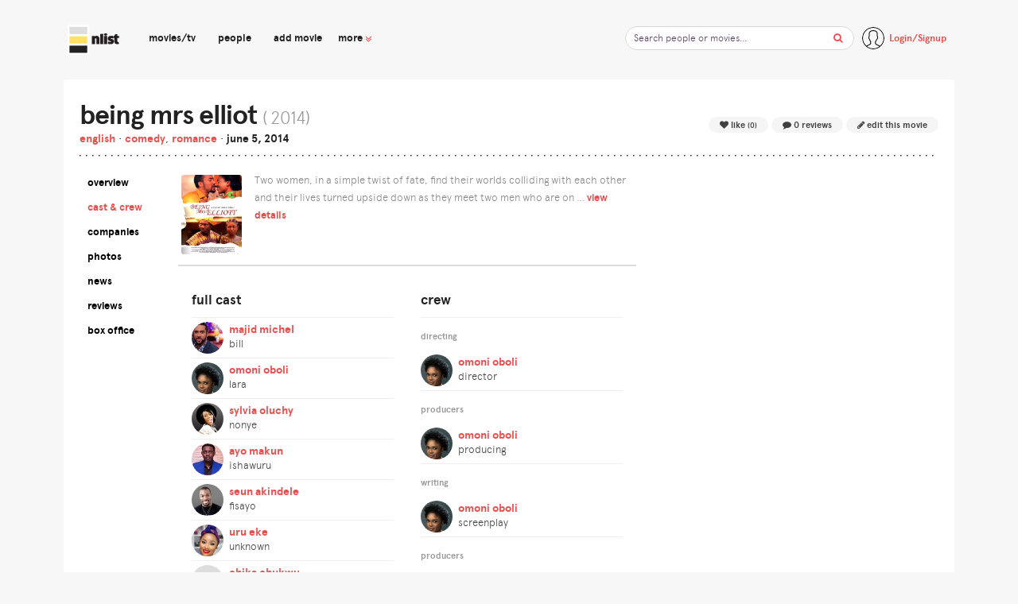

--- FILE ---
content_type: text/html; charset=utf-8
request_url: https://nlist.ng/title/being-mrs-elliot-8/credits/
body_size: 9314
content:






<!DOCTYPE html>
<html lang="en-GB">
<head itemscope itemtype="http://schema.org/WebSite">
  <title itemprop="name"> Being Mrs Elliot Full Cast &amp; Crew -  nlist | Nollywood, Nigerian Movies &amp; Casting </title>
  <meta name="description" content="Comedy &bull; Romance &bull; Two women, in a simple twist of fate, find their worlds colliding with each other and their lives turned upside down as they meet two men who are on a different path in life. In a maze of deception, …
">
  <meta name="viewport" content="width=device-width, initial-scale=1">
  <meta http-equiv="Content-Type" content="text/html; charset=utf-8">
  <meta name="google-site-verification" content="T4u8GD2-LxfpCsnT3NeqRzFXDz5EFKQGUcm-Lsie1_g" />
  <meta property="twitter:card" content="summary">
  <meta property="twitter:site" content="@nlistng">
  <meta property="twitter:creator" content="@nlistng">
  <meta property="og:title" content="Being Mrs Elliot Full Cast &amp; Crew - nlist nlist | Nollywood, Nigerian Movies &amp; Casting">
  <meta property="og:description" content="Comedy &bull; Romance &bull; Two women, in a simple twist of fate, find their worlds colliding with each other and their lives turned upside down as they meet two men who are on a different path in life. In a maze of deception, …
">
  <meta property="og:image" content="https://nlist-media-1.s3.amazonaws.com/cache/f0/fa/f0faa90d9ad118d0c428722a754e1acb.jpg">
  <meta property="og:url" content="https://nlist.ng//title/being-mrs-elliot-8/">
  <meta property="keywords" content="Nollywood, Nigerian Movies, Actors, Biography, Trailers, Nollywood News">
  <link rel="stylesheet" href="//maxcdn.bootstrapcdn.com/font-awesome/4.7.0/css/font-awesome.min.css" >
  <link href="https://fonts.googleapis.com/css?family=Roboto:300,400,500" rel="stylesheet">

  <link rel="stylesheet" type="text/css" href="/assets/core/css/jquery-ui.min.0e365bbf68c3.css" >
  <link href="/assets/core/img/logos/favicon.e3c36631adc5.ico" rel="icon" >
  <link rel="canonical" href="https://nlist.ng/title/being-mrs-elliot-8/credits/" itemprop="url">
  <script src="/assets/core/js/vendor/modernizr.min.f0bf73aea20c.js"></script>
  <script>
    var isOperaMini = (navigator.userAgent.indexOf('Opera Mini') > -1); if(isOperaMini) {     var root = document.documentElement;     root.className += " opera-mini"; }
    (function(){"use strict";var c=[],f={},a,e,d,b;if(!window.jQuery){a=function(g){c.push(g)};f.ready=function(g){a(g)};e=window.jQuery=window.$=function(g){if(typeof g=="function"){a(g)}return f};window.checkJQ=function(){if(!d()){b=setTimeout(checkJQ,100)}};b=setTimeout(checkJQ,100);d=function(){if(window.jQuery!==e){clearTimeout(b);var g=c.shift();while(g){jQuery(g);g=c.shift()}b=f=a=e=d=window.checkJQ=null;return true}return false}}})();
  </script>
  
   <!-- Google Analytics  -->
  <script>
    (function(i,s,o,g,r,a,m){i['GoogleAnalyticsObject']=r;i[r]=i[r]||function(){
    (i[r].q=i[r].q||[]).push(arguments)},i[r].l=1*new Date();a=s.createElement(o),
    m=s.getElementsByTagName(o)[0];a.async=1;a.src=g;m.parentNode.insertBefore(a,m)
    })(window,document,'script','//www.google-analytics.com/analytics.js','ga');

    ga('create', 'UA-13057129-13', 'auto');
    ga('send', 'pageview');

  </script>

  

  <link rel="stylesheet" type="text/css" href="/assets/core/css/style.4489813ffc82.css" />
  <style>
    [v-cloak] {
    display: none;
  }
  </style>
  

  <script async src="//pagead2.googlesyndication.com/pagead/js/adsbygoogle.js"></script>
<script>
  (adsbygoogle = window.adsbygoogle || []).push({
    google_ad_client: "ca-pub-9230677540896892",
    enable_page_level_ads: true
  });
</script>
</head>

<body>
    <header class="header cf">
      <div class="wrapper full">
      <div class="logo-container">
        <div class="logo">
          <h1><a href="/">
          <img alt="nlist logo" src="/assets/core/img/nlist-logo-hb.4aa1e61ec898.svg"  height="43"/></a>
          </h1>
        </div>
      </div>
      

             <nav class="site-nav cf" role="navigation" style=";">
               <div class="wrappecr">
                <div class="nav-links">
                    <ul class="nav-links_list">
                        <!-- <li class="nav-links__item text-muted pl-2 is-hidden-sm">Browse</li> -->

                        <li class="nav-links__item"><a href="/movies/">Movies/TV</a></li>
                        <li class="nav-links__item"><a href="/people/">People</a></li>
                        <li class="nav-links__item"><a href="/new/">Add Movie</a></li>
                        <li id="nav-dropdown" class="nav-links__item p-0">
                          <a id="nav-more" href="#" class="show-more pl-1 pr-1"><span class="">more</span> <span class="fa fa-angle-double-down text-red"></span></a>
                          <ul class="nav-sub-menu">
                              <!-- <li class="user-sub-menu__item"><a href="/account/messages">Messages</a></li> -->
                              <li class="nav-sub-menu__item"><a href="/about/">About nlist</a></li>
                              <li class="nav-sub-menu__item"><a href="/series/">Series</a></li>
                              <li class="nav-sub-menu__item"><a href="/news/">News</a></li>
                              <li class="nav-sub-menu__item"><a href="/videos/">Videos</a></li>
                              <li class="nav-sub-menu__item"><a href="/community/">Community</a></li>
                              <li class="nav-sub-menu__item"><a href="/casting/">Casting</a></li>
                          </ul>
                        </li>

                        <!-- <li class="nav-links__item"><a href="/series/">Series</a></li>
                        <li class="nav-links__item "><a href="/casting/">Casting</a></li> -->
                        <li class="nav-links__item is-hidden"><a href="/community/">Community</a></li>
                        
                        <!-- <li class="nav-links__item"><a class="blue" href="/account/upgrade">Upgrade</a></li> -->
                        
                    </ul>
                </div>
              </div>
            </nav>

                 



        <div class="user-menu__toggle">
          
        </div>

       

                <div class="user-menu">
                    <ul class="user-menu-wrap is-logged-out ">

                    
                        <li class="user-menu-item cf">
                          <a class="d-flex align-items-center" href="/account/login/?next=/title/being-mrs-elliot-8/credits/" data-reveal-id="login_modal" data-reveal>
                         <img class="user-menu__avatar" src="[data-uri]" />
                         <span class="user-menu__username is-logged-out"> Login/Signup</span></a></li>
                    
                    </ul>
                </div>
 
      

      <div class="search-container search">
        <form method="get" action="/search" class="autocomplete-me m-search">
          <input type="text" id="id_q" class="main-search" name="s" autocomplete="off" value="" placeholder="Search people or movies...">
          <button class="btn search-submit"><i class="fa fa-search"></i></button>
        </form>
      </div>
      


      </div>
    </header>


    <div id="content">
      <div class="page-content cf">
        <div class="wrapper">

          

    



      

<div class="page-content cf" itemscope itemtype="http://schema.org/Movie">
  

 <!--<div class="mt-3 site-messages">
  <div class="wrapper p-3 mb-0 bg-grey">
    <div class="cf">
    <div class="col-10 p-0">
      <div class="pull-left mr-3">
        <span class="fa-stack fa-lg">
          <i class="fa fa-circle fa-stack-2x text-black"></i>
          <i class="fa fa-question fa-stack-1x text-yellow"></i>
        </span>
      </div>
      <h6 class="text-red  mb-1">Can't find an existing movie/person?</h6>
      <div class="pb-2 ">We're still building our database, so look out for new additions every day! Or better yet, <a href="">send us suggestions here</a>!  </div>
    </div>

  </div>
</div>
<a class="close-notification">&#215;</a>

</div>  -->


<div class="page-title" >
  <div class="page-title-wrap">
    
    <h1 itemprop="name">Being Mrs Elliot
      <span class="is-hidden-sm">
      ( 2014)</span>
    </h1>
    <div class="d-inline-block genre-list text__lower text-black">
    <span>
    
    <strong itemprop="inLanguage" content="en-NG"><a href="#">English</a></strong> 
    
    </span> &bull;
    
     
     <a href="/genre/comedy/"><span itemprop="genre"><strong>Comedy</strong></span></a>, 
     
     <a href="/genre/romance/"><span itemprop="genre"><strong>Romance</strong></span></a> 
     
     &bull;
     
     <span><span itemprop="datePublished"><strong>June 5, 2014</strong></span> </span>
  </div>
</div>
  <div class="page-title-anchor pull-right">
    
    <span id="share-list__fave" class="">
      <form id="add_fave" method="post" action="/title/like/8/"><div style="opacity: 0; position: absolute; top: 0; left: 0; height: 0; width: 0; z-index: -1;">
    <label>leave this field blank to prove your humanity
        <input type="text" name="hp-check" value="" />
    </label>
</div>

        <input type="hidden" name="csrfmiddlewaretoken" value="j8YCROuNHBzdZFzULuM25Xg298ysPMDIjDgNFeSevymZaj1m94rmShFlF22A8NvY">
        <a class="btn grey" id=""
        href="/account/login/?next=/title/being-mrs-elliot-8/credits/"
        data-filmid="8">
        <i class="fa fa-heart"></i>
        <span class="fave_action">  Like  </span>
        <small class="like-count">(0)</small>
      </a>
    </form>
  </span>
  <a class="btn grey" id=""
  href="/title/being-mrs-elliot-8/reviews/">
  <i class="fa fa-comment"></i> 0 Reviews
</a>
<a class="btn grey" href="/title/being-mrs-elliot-8/edit/"><i class="fa fa-pencil"></i> Edit This movie</a>
</div>

</div>
<div class="detail-nav col-1 px-0">
  <ul class="detail-tabs fixed cf">
    <li class="detail-tabs-item ">
      <a id="overview" href="/title/being-mrs-elliot-8/" class="detail-tabs-anchor">Overview</a>
    </li>
    <li class="detail-tabs-item is-active">
      <a id="credits" href="
      /title/being-mrs-elliot-8/credits/" class="detail-tabs-anchor">Cast &amp; Crew</a>
    </li> 
    
    <li class="detail-tabs-item ">
      <a id="company" href="/title/being-mrs-elliot-8/companies/" class="detail-tabs-anchor">Companies</a>
    </li>
    <li class="detail-tabs-item ">
      <a id="photos" href="/title/being-mrs-elliot-8/photos/" class="">Photos</a>
    </li>
    <li class="detail-tabs-item ">
      <a id="reviews" href="/title/being-mrs-elliot-8/news/" class="">News</a>
    </li>
    <li class="detail-tabs-item ">
      <a id="reviews" href="/title/being-mrs-elliot-8/reviews/" class="">Reviews</a>
    </li>
    <li class="detail-tabs-item ">
      <a id="boxoffice" href="/title/being-mrs-elliot-8/box-office/" class="">Box Office</a>
    </li>
  </ul>
</div>


<div class="item-details col-7 pt-0 cf pl-3">

  <div class=" col-2 pl-1 pt-1 pb-2 pr-3 col-sm-4">
    <img class="profile-img" itemprop="image" alt="Being Mrs Elliot Poster" src="https://nlist-media-1.s3.amazonaws.com/cache/f0/fa/f0faa90d9ad118d0c428722a754e1acb.jpg" width="80" />
  </div>
  <div class="">
    <p  class="text__med text-grey mb-2">Two women, in a simple twist of fate, find their worlds colliding with each other and their lives turned upside down as they meet two men who are on …
    <strong><a href="/title/being-mrs-elliot-8/">view details </a></strong></p>
  </div>

    <hr class="thick" />
    <div id="cast" class="tab-content" >
        <div class=" col-6 pb-0">
            <h6>Full Cast</h6>
            <div class="item-highlights">
                <ul class="film-role-list cf" >
                
                    <li class="list-item cf" itemprop="actor" itemscope itemtype="http://schema.org/Person">
                        <div class="list-img"><a href="/people/majid-michel-37/" itemprop="url">
                         
                            <img src="https://nlist-media-1.s3.amazonaws.com/cache/fa/f8/faf89f894bbaba56901424e6739a955b.jpg" height="75" width="75" />
                        </a>
                        </div>
                        <div class="list-txt">
                            <span class="list-name" >
                                <a data-person="37" href="/people/majid-michel-37/" itemprop="name">Majid Michel</a></span>
                            <span class="list-role">Bill</span>
                        </div>
                    </li>
                
                    <li class="list-item cf" itemprop="actor" itemscope itemtype="http://schema.org/Person">
                        <div class="list-img"><a href="/people/omoni-oboli-38/" itemprop="url">
                         
                            <img src="https://nlist-media-1.s3.amazonaws.com/cache/7c/1c/7c1c50031f56847dc91dbb730a1d905b.jpg" height="75" width="75" />
                        </a>
                        </div>
                        <div class="list-txt">
                            <span class="list-name" >
                                <a data-person="38" href="/people/omoni-oboli-38/" itemprop="name">Omoni Oboli</a></span>
                            <span class="list-role">Lara</span>
                        </div>
                    </li>
                
                    <li class="list-item cf" itemprop="actor" itemscope itemtype="http://schema.org/Person">
                        <div class="list-img"><a href="/people/sylvia-oluchy-1154/" itemprop="url">
                         
                            <img src="https://nlist-media-1.s3.amazonaws.com/cache/4c/f2/4cf21d385d38d71777d28bbc98eb9db3.jpg" height="75" width="75" />
                        </a>
                        </div>
                        <div class="list-txt">
                            <span class="list-name" >
                                <a data-person="1154" href="/people/sylvia-oluchy-1154/" itemprop="name">Sylvia Oluchy</a></span>
                            <span class="list-role">Nonye</span>
                        </div>
                    </li>
                
                    <li class="list-item cf" itemprop="actor" itemscope itemtype="http://schema.org/Person">
                        <div class="list-img"><a href="/people/ayo-makun-31/" itemprop="url">
                         
                            <img src="https://nlist-media-1.s3.amazonaws.com/cache/82/be/82be8ea40a368f466ab475155cd9ac25.jpg" height="75" width="75" />
                        </a>
                        </div>
                        <div class="list-txt">
                            <span class="list-name" >
                                <a data-person="31" href="/people/ayo-makun-31/" itemprop="name">Ayo Makun</a></span>
                            <span class="list-role">Ishawuru</span>
                        </div>
                    </li>
                
                    <li class="list-item cf" itemprop="actor" itemscope itemtype="http://schema.org/Person">
                        <div class="list-img"><a href="/people/seun-akindele-914/" itemprop="url">
                         
                            <img src="https://nlist-media-1.s3.amazonaws.com/cache/b3/10/b31046be7ef37732485744f651fbb7d5.jpg" height="75" width="75" />
                        </a>
                        </div>
                        <div class="list-txt">
                            <span class="list-name" >
                                <a data-person="914" href="/people/seun-akindele-914/" itemprop="name">Seun Akindele</a></span>
                            <span class="list-role">Fisayo</span>
                        </div>
                    </li>
                
                    <li class="list-item cf" itemprop="actor" itemscope itemtype="http://schema.org/Person">
                        <div class="list-img"><a href="/people/uru-eke-83/" itemprop="url">
                         
                            <img src="https://nlist-media-1.s3.amazonaws.com/cache/93/d8/93d830010b82f4fa7de1ccd3825b6b0a.jpg" height="75" width="75" />
                        </a>
                        </div>
                        <div class="list-txt">
                            <span class="list-name" >
                                <a data-person="83" href="/people/uru-eke-83/" itemprop="name">Uru Eke</a></span>
                            <span class="list-role">Unknown</span>
                        </div>
                    </li>
                
                    <li class="list-item cf" itemprop="actor" itemscope itemtype="http://schema.org/Person">
                        <div class="list-img"><a href="/people/chika-chukwu-84/" itemprop="url">
                         
                            <img src="https://nlist-media-1.s3.amazonaws.com/cache/10/e7/10e7bb1dd8a2738c4a9c271a25077d13.jpg" height="75" width="75" />
                        </a>
                        </div>
                        <div class="list-txt">
                            <span class="list-name" >
                                <a data-person="84" href="/people/chika-chukwu-84/" itemprop="name">Chika Chukwu</a></span>
                            <span class="list-role">Unknown</span>
                        </div>
                    </li>
                
                </ul>
            </div>
        </div>
        <div id="crew" class="col-6">
            <h6>Crew</h6>
            <div class="item-highlights">
                <ul class="film-role-list cf">
                
                
                <h6 class="text__small mt-3 text-muted">Directing</h6>
                
                    <li class="list-item cf" itemprop="author" itemscope itemtype="http://schema.org/Person">
                        <div class="list-img"><a href="/people/omoni-oboli-38/">
                         
                            <img src="https://nlist-media-1.s3.amazonaws.com/cache/7c/1c/7c1c50031f56847dc91dbb730a1d905b.jpg" height="75" width="75" />
                            </a>
                        </div>
                        <div class="list-txt">
                            <span class="list-name"><a href="/people/omoni-oboli-38/" itemprop="name">Omoni Oboli</a></span>
                            <span class="list-role">Director</span>
                        </div>
                    </li>
                    
                
                <h6 class="text__small mt-3 text-muted">Producers</h6>
                
                    <li class="list-item cf" itemprop="author" itemscope itemtype="http://schema.org/Person">
                        <div class="list-img"><a href="/people/omoni-oboli-38/">
                         
                            <img src="https://nlist-media-1.s3.amazonaws.com/cache/7c/1c/7c1c50031f56847dc91dbb730a1d905b.jpg" height="75" width="75" />
                            </a>
                        </div>
                        <div class="list-txt">
                            <span class="list-name"><a href="/people/omoni-oboli-38/" itemprop="name">Omoni Oboli</a></span>
                            <span class="list-role">Producing</span>
                        </div>
                    </li>
                    
                
                <h6 class="text__small mt-3 text-muted">Writing</h6>
                
                    <li class="list-item cf" itemprop="author" itemscope itemtype="http://schema.org/Person">
                        <div class="list-img"><a href="/people/omoni-oboli-38/">
                         
                            <img src="https://nlist-media-1.s3.amazonaws.com/cache/7c/1c/7c1c50031f56847dc91dbb730a1d905b.jpg" height="75" width="75" />
                            </a>
                        </div>
                        <div class="list-txt">
                            <span class="list-name"><a href="/people/omoni-oboli-38/" itemprop="name">Omoni Oboli</a></span>
                            <span class="list-role">Screenplay</span>
                        </div>
                    </li>
                    
                
                <h6 class="text__small mt-3 text-muted">Producers</h6>
                
                    <li class="list-item cf" itemprop="author" itemscope itemtype="http://schema.org/Person">
                        <div class="list-img"><a href="/people/nnamdi-oboli-86/">
                         
                            <img src="https://nlist-media-1.s3.amazonaws.com/cache/10/e7/10e7bb1dd8a2738c4a9c271a25077d13.jpg" height="75" width="75" />
                            </a>
                        </div>
                        <div class="list-txt">
                            <span class="list-name"><a href="/people/nnamdi-oboli-86/" itemprop="name">Nnamdi Oboli</a></span>
                            <span class="list-role">Producer</span>
                        </div>
                    </li>
                    
                
                <h6 class="text__small mt-3 text-muted">Cinematography</h6>
                
                    <li class="list-item cf" itemprop="author" itemscope itemtype="http://schema.org/Person">
                        <div class="list-img"><a href="/people/john-demps-87/">
                         
                            <img src="https://nlist-media-1.s3.amazonaws.com/cache/6d/b2/6db225e05263862179052ba5dc89aaa6.jpg" height="75" width="75" />
                            </a>
                        </div>
                        <div class="list-txt">
                            <span class="list-name"><a href="/people/john-demps-87/" itemprop="name">John Demps</a></span>
                            <span class="list-role">Cinematography</span>
                        </div>
                    </li>
                    
                
                <h6 class="text__small mt-3 text-muted">Editing</h6>
                
                    <li class="list-item cf" itemprop="author" itemscope itemtype="http://schema.org/Person">
                        <div class="list-img"><a href="/people/steven-sodiya-88/">
                         
                            <img src="https://nlist-media-1.s3.amazonaws.com/cache/10/e7/10e7bb1dd8a2738c4a9c271a25077d13.jpg" height="75" width="75" />
                            </a>
                        </div>
                        <div class="list-txt">
                            <span class="list-name"><a href="/people/steven-sodiya-88/" itemprop="name">Steven Sodiya</a></span>
                            <span class="list-role">Editor</span>
                        </div>
                    </li>
                    
                
                <h6 class="text__small mt-3 text-muted">Music</h6>
                
                    <li class="list-item cf" itemprop="author" itemscope itemtype="http://schema.org/Person">
                        <div class="list-img"><a href="/people/truth-415/">
                         
                            <img src="https://nlist-media-1.s3.amazonaws.com/cache/10/e7/10e7bb1dd8a2738c4a9c271a25077d13.jpg" height="75" width="75" />
                            </a>
                        </div>
                        <div class="list-txt">
                            <span class="list-name"><a href="/people/truth-415/" itemprop="name">Michael Ogunlade (Truth)</a></span>
                            <span class="list-role">Music</span>
                        </div>
                    </li>
                    
                
                </ul>
            </div>
        </div>
</div>

        </div>
      </div>
    </div>
      <footer class="footer cf">
    <div class="wrapper">
      <div class="social-media">
        <ul>
          <li class="social-media-link"> <a href="https://instagram.com/nlistng"><i class="fa fa-instagram"></i> @nlistng </a></li>
          <li class="social-media-link"> <a href="https://twitter.com/nlistng"><i class="fa fa-twitter"></i> @nlistng </a></li>
          <li class="social-media-link"> <a href="https://facebook.com/nlistng"><i class="fa fa-facebook-square"></i> nlistng</a></li>
        </ul>
      </div>

        <nav class="footer-nav">
          <ul class="footer-nav-list">
            <li class="footer-nav-item"><a href="/about/">About</a></li>
            <li class="footer-nav-item"><a href="/faq/">FAQ</a></li>
            <li class="footer-nav-item"><a href="http://blog.nlist.ng">Blog</a></li>
            <li class="footer-nav-item"><a href="/account/login/?next=/title/being-mrs-elliot-8/credits/" data-reveal-id="login_modal" data-reveal>Register</a></li>
            <li class="footer-nav-item"><a href="/privacy/">Privacy Policy</a></li>
            <li class="footer-nav-item"><a href="/terms/">Terms of Use</a></li>
            <li class="footer-nav-item"><a href="/contact/">Contact</a></li>
          </ul>
        </nav>
      <div class="col-12 text-center padding-top-none">
        &copy; 2025 nlist Nollywood Listings
      </div>
    </div>
  </footer>

  </div>

  

  
  <div id="login_modal" class="reveal-modal modal" data-reveal></div>
  


 
 <script src="https://ajax.googleapis.com/ajax/libs/jquery/2.2.4/jquery.min.js"></script>
 
  <script src="/assets/core/js/vendor/jquery-ui.min.99088502917a.js"></script>
 <script src="/assets/core/js/lib/base.34071086961d.js"></script>

<!--   <script src="/assets/core/js/vendor/jquery.multiple.select.a90df9f56d2d.js"></script>
 -->  
  <script src="/assets/core/js/vendor/foundation.ba548be360dc.js"></script>
  <script src="/assets/core/js/vendor/foundation.reveal.f4802418e8b8.js"></script>
<!--   <script src="https://www.google.com/recaptcha/api/js/recaptcha_ajax.js"></script>
 -->
  <script type="text/javascript" id="modal-js">
    $(function(){
      Foundation.global.namespace = '';
      $(document).foundation({
        reveal : {
          animation_speed: 500,
          close_on_background_click: true
        }
      });
    });

    $(document).on('open.fndtn-reveal', '#login_modal[data-reveal]', function () {
      $.ajax({
          url: "/account/login/?next=/title/being-mrs-elliot-8/credits/", dataType: "html"
      }).done(function( responseHtml ) {
          var page_html = (JSON.parse(responseHtml)['html']);
          var login_wrap = $('.form-wrap',page_html);
          $("#login_modal").html(login_wrap.html());
      });
     var d = '/account/login/?next=/title/being-mrs-elliot-8/credits/';
      ga('send', 'pageview', d);
   });
 </script>
  
  <!-- <script src="https://embed.small.chat/T451N3JHLG53B63ZFX.js" async></script> -->

 

<script src="/assets/core/js/vendor/foundation.min.28ab37173e07.js"></script>
<script src="/assets/core/js/vendor/foundation.reveal.f4802418e8b8.js"></script>
<script src="/assets/core/js/vendor/tmpl.min.7725c8f44aef.js"></script>

<script>
tmpl.regexp = /([\s'\\])(?!(?:[^[]|\[(?!%))*%\])|(?:\[%(=|#)([\s\S]+?)%\])|(\[%)|(%\])/g;
</script>
<script type="text/x-tmpl" id="tmpl-demo">
<div class="col-8 image-wrap">
  <div class="image-box"> <img src="[%=o.url%]"/></div>
</div>
<div class="col-4 image-meta">
  <h6>[%=o.index%]/[%=o.total%]</h6>
  <hr class="dotted">

  <p class="mb-2">
    <span class="text-muted">[%=o.type%]</span>
    [% if (o.caption) { %]&mdash; [% } %][%=o.caption%]</p>
  [% if (o.people.length > 0) { %]
    <div class="mb-2">
    <strong>People:</strong>
    [% for (var i=0; i<o.people.length; i++){ %]
        <a href="[%=o.people[i].url%]">[%=o.people[i].name%]</a>
        [% if (i < o.people.length - 1) { %],[% } %]
    [% } %]
    </div>
  [% } %]
  [% if (o.credit) { %]
  <p class="text-muted"><small><em>Credit/[%=o.credit%]</em></small></p>
  [% } %]
</div>
</script>

<script type="text/javascript" id="modal-js">
$('.desc__truncated').expander({
  slicePoint: 300,
  widow: 2,
  expandText: 'show more',
  expandEffect: 'fadeIn',
  expandSpeed: 250,
  collapseEffect: 'fadeOut',
  collapseSpeed: 200,
  userCollapseText: 'show less'
});
$(function(){
  Foundation.global.namespace = '';
  $(document).foundation({
    reveal : {
      animation_speed: 200,
      animation: 'fade',
      close_on_background_click: true
    }
  });
});

$('a.video-link').on('click', function() {
  var url = $(this).attr("href");
  $('#video_modal').foundation('reveal', 'open');
  $('#video_modal' ).load( url + ' #media-box > *' );
  ga('send', 'event', 'ProfileModalVideo', 'play', url, 1);
});
$('body').on('open.fndtn-reveal', '.modal', function () {
  $('body').addClass( 'modal-open' );
});
$('body').on('close.fndtn-reveal', '.modal', function () {
  $('body').removeClass( 'modal-open' );
  $('.modal .modal-body').empty();
});


$('a.add-fave').on('click', function() {
  var url = $(this).attr("href");
  ga('send', 'event', 'LikeButton', 'like', url, 1);
});


</script>
<script src="/assets/core/js/vendor/jquery.rating.pack.dd35aa834ea5.js"></script>
<script src="/assets/core/js/lib/tabs.0737bea9c745.js"></script>
<script src="/assets/core/js/lib/profiles.f0e5c518b624.js"></script>
<script src="/assets/core/js/lib/fetch-min.168f6f1e4926.js"></script>



<script defer src="https://static.cloudflareinsights.com/beacon.min.js/vcd15cbe7772f49c399c6a5babf22c1241717689176015" integrity="sha512-ZpsOmlRQV6y907TI0dKBHq9Md29nnaEIPlkf84rnaERnq6zvWvPUqr2ft8M1aS28oN72PdrCzSjY4U6VaAw1EQ==" data-cf-beacon='{"version":"2024.11.0","token":"0c92ce1cc2ac4b309e0cb373582068ac","r":1,"server_timing":{"name":{"cfCacheStatus":true,"cfEdge":true,"cfExtPri":true,"cfL4":true,"cfOrigin":true,"cfSpeedBrain":true},"location_startswith":null}}' crossorigin="anonymous"></script>
</body>
</html>


--- FILE ---
content_type: text/html; charset=utf-8
request_url: https://www.google.com/recaptcha/api2/aframe
body_size: 266
content:
<!DOCTYPE HTML><html><head><meta http-equiv="content-type" content="text/html; charset=UTF-8"></head><body><script nonce="Ots3jnmvyggzGpKrXulyXg">/** Anti-fraud and anti-abuse applications only. See google.com/recaptcha */ try{var clients={'sodar':'https://pagead2.googlesyndication.com/pagead/sodar?'};window.addEventListener("message",function(a){try{if(a.source===window.parent){var b=JSON.parse(a.data);var c=clients[b['id']];if(c){var d=document.createElement('img');d.src=c+b['params']+'&rc='+(localStorage.getItem("rc::a")?sessionStorage.getItem("rc::b"):"");window.document.body.appendChild(d);sessionStorage.setItem("rc::e",parseInt(sessionStorage.getItem("rc::e")||0)+1);localStorage.setItem("rc::h",'1764690320107');}}}catch(b){}});window.parent.postMessage("_grecaptcha_ready", "*");}catch(b){}</script></body></html>

--- FILE ---
content_type: text/css
request_url: https://nlist.ng/assets/core/css/style.4489813ffc82.css
body_size: 25213
content:
/*! normalize.css v3.0.2 | MIT License | git.io/normalize */html{font-family:sans-serif;-ms-text-size-adjust:100%;-webkit-text-size-adjust:100%}body{margin:0}article,aside,details,figcaption,figure,footer,header,hgroup,main,menu,nav,section,summary{display:block}audio,canvas,progress,video{display:inline-block;vertical-align:baseline}audio:not([controls]){display:none;height:0}[hidden],template{display:none}a{background-color:transparent}a:active,a:hover{outline:0}abbr[title]{border-bottom:1px dotted}b,strong{font-weight:bold}dfn{font-style:italic}h1{font-size:2em;margin:0.67em 0}mark{background:#ff0;color:#000}small{font-size:80%}sub,sup{font-size:75%;line-height:0;position:relative;vertical-align:baseline}sup{top:-0.5em}sub{bottom:-0.25em}img{border:0}svg:not(:root){overflow:hidden}figure{margin:1em 40px}hr{-moz-box-sizing:content-box;box-sizing:content-box;height:0}pre{overflow:auto}code,kbd,pre,samp{font-family:monospace, monospace;font-size:1em}button,input,optgroup,select,textarea{color:inherit;font:inherit;margin:0}button{overflow:visible}button,select{text-transform:none}button,html input[type="button"],input[type="reset"],input[type="submit"]{-webkit-appearance:button;cursor:pointer}button[disabled],html input[disabled]{cursor:default}button::-moz-focus-inner,input::-moz-focus-inner{border:0;padding:0}input{line-height:normal}input[type="checkbox"],input[type="radio"]{box-sizing:border-box;padding:0}input[type="number"]::-webkit-inner-spin-button,input[type="number"]::-webkit-outer-spin-button{height:auto}input[type="search"]{-webkit-appearance:textfield;-moz-box-sizing:content-box;-webkit-box-sizing:content-box;box-sizing:content-box}input[type="search"]::-webkit-search-cancel-button,input[type="search"]::-webkit-search-decoration{-webkit-appearance:none}fieldset{border:1px solid #c0c0c0;margin:0 2px;padding:0.35em 0.625em 0.75em}legend{border:0;padding:0}textarea{overflow:auto}optgroup{font-weight:bold}table{border-collapse:collapse;border-spacing:0}td,th{padding:0}.font-awesome,a.ui-datepicker-prev,a.ui-datepicker-next,.ms-choice>div{font-family:FontAwesome;font-style:normal;font-weight:normal}.cf,.star-rating-control,.review-popup .star-rating-control{*zoom:1}.cf:before,.star-rating-control:before,.review-popup .star-rating-control:before,.cf:after,.star-rating-control:after,.review-popup .star-rating-control:after{content:" ";display:table}.cf:after,.star-rating-control:after,.review-popup .star-rating-control:after{clear:both}.clear{clear:both}.wrapper,.row{*zoom:1}.wrapper:before,.row:before,.wrapper:after,.row:after{content:" ";display:table}.wrapper:after,.row:after{clear:both}@font-face{font-family:'Proxima Nova';src:url("../fonts/proximanova-regular-webfont.33fda5ea8aef.woff") format("woff");font-weight:300;font-style:normal}@font-face{font-family:'Proxima Nova';src:url("../fonts/proximanova-bold-webfont.fbf8a4f64132.woff") format("woff");font-weight:500;font-style:normal}@font-face{font-family:'Proxima Nova';src:url("../fonts/proximanova-bold-webfont.fbf8a4f64132.woff") format("woff");font-weight:700;font-style:normal}@font-face{font-family:'Apercu';src:url("../fonts/apercu-light-webfont.1c2ef42f1b63.woff") format("woff");font-weight:300;font-style:normal}@font-face{font-family:'Apercu';src:url("../fonts/apercu-bold-webfont.4d6c05116a2d.woff") format("woff");font-weight:500;font-style:normal}*,*:after,*:before{margin:0;padding:0;-webkit-box-sizing:border-box;-moz-box-sizing:border-box;box-sizing:border-box}[class*='col-']{float:left;padding:1.2em;width:100%;min-height:1px}@media only screen and (min-width: 60em){[class*='col-']{padding:1.2em}}@media only screen and (min-width: 60em){.col-1{width:8.3333333333%}.col-2{width:16.6666666667%}.col-3{width:25%}.col-4{width:33.3333333333%}.col-5{width:41.6666666667%}.col-6{width:50%}.col-7{width:58.3333333333%}.col-8{width:66.6666666667%}.col-9{width:75%}.col-10{width:83.3333333333%}.col-11{width:91.6666666667%}.col-12{width:100%}}[class*='col-sm-']{float:left;padding:0 0.6em;min-height:1px}@media only screen and (max-width: 60em){.col-sm-1{width:8.3333333333% !important}.col-sm-2{width:16.6666666667% !important}.col-sm-3{width:25% !important}.col-sm-4{width:33.3333333333% !important}.col-sm-5{width:41.6666666667% !important}.col-sm-6{width:50% !important}.col-sm-7{width:58.3333333333% !important}.col-sm-8{width:66.6666666667% !important}.col-sm-9{width:75% !important}.col-sm-10{width:83.3333333333% !important}.col-sm-11{width:91.6666666667% !important}.col-sm-12{width:100% !important}}@media only screen and (min-width: 60em){.off-1{margin-left:8.3333333333%}.off-1.pull-right{margin-right:8.3333333333%;margin-left:0}.off-2{margin-left:16.6666666667%}.off-2.pull-right{margin-right:16.6666666667%;margin-left:0}.off-3{margin-left:25%}.off-3.pull-right{margin-right:25%;margin-left:0}.off-4{margin-left:33.3333333333%}.off-4.pull-right{margin-right:33.3333333333%;margin-left:0}.off-5{margin-left:41.6666666667%}.off-5.pull-right{margin-right:41.6666666667%;margin-left:0}.off-6{margin-left:50%}.off-6.pull-right{margin-right:50%;margin-left:0}.off-7{margin-left:58.3333333333%}.off-7.pull-right{margin-right:58.3333333333%;margin-left:0}.off-8{margin-left:66.6666666667%}.off-8.pull-right{margin-right:66.6666666667%;margin-left:0}.off-9{margin-left:75%}.off-9.pull-right{margin-right:75%;margin-left:0}.off-10{margin-left:83.3333333333%}.off-10.pull-right{margin-right:83.3333333333%;margin-left:0}.off-11{margin-left:91.6666666667%}.off-11.pull-right{margin-right:91.6666666667%;margin-left:0}.off-12{margin-left:100%}.off-12.pull-right{margin-right:100%;margin-left:0}}@media only screen and (min-width: 60em){.row{margin:0 -1.2em;width:auto}}.align-right{padding-left:0}@media all and (min-width: 60em){.align-right{text-align:right}}*:focus{outline:none}::selection{background:rgba(248,195,28,0.36)}body{font-family:"Apercu","Open Sans",Arial,sans-serif;font-size:88%;font-weight:300;color:#444;line-height:1.4;background:#f7f7f7;height:100%;background-size:20px 20px}@media only screen and (min-width: 60em){body{font-size:88%}}strong{font-weight:500}em{font-style:italic}a{color:#ea4f4f;text-decoration:none;transition:all ease-in 0.1s}a:hover{color:#404040;text-decoration:none}a:focus{outline:1px dotted #ffe267}img{max-width:100%;height:auto;transition:all ease-in 0.2s;border-radius:3px}figure{text-align:center}@media screen and (max-width: 60em){figure{float:none !important}}figcaption{font-size:0.8em;color:#888}hr{background-color:#ddd;height:1px;border:0;margin:1em 0;clear:both}hr.slim{margin:0.75em 0}hr.dotted{background-color:none;background:url([data-uri])}hr.thick{height:2px}hr.short{width:50%;margin:1em auto}h1,h2,h3,h4,h5,h6{margin-top:0;margin-bottom:10px;line-height:1.4;font-family:"Apercu","Proxima Nova","Open Sans",Arial,sans-serif;text-transform:lowercase;color:#333;font-weight:700;color:#222}@media only screen and (min-width: 60em){h1,h2,h3,h4,h5,h6{line-height:auto}}h1 img,h2 img,h3 img,h4 img,h5 img,h6 img{vertical-align:middle}h1{font-size:2.2em}h2{font-size:2.2em}h3{font-size:2em}h4{font-size:1.6em}h5{font-size:1.4em}h6{font-size:1.2em}p{margin:0 0 25px 0;line-height:1.8;font-size:14px}small{font-size:0.8em}ul{margin:0;padding:0}li{list-style:none;padding:10px 0}table{width:100%}th{text-align:left;font-size:12px;text-transform:lowercase;color:#B9B9B9}input,textarea{border:0;padding:10px 0;max-width:100%;font-size:1.25em}textarea{line-height:1.5;vertical-align:top;border-bottom:2px solid #222}input[type="text"],input[type="password"],input[type="date"],input[type="datetime"],input[type="datetime-local"],input[type="month"],input[type="week"],input[type="email"],input[type="file"],input[type="number"],input[type="search"],input[type="tel"],input[type="time"],input[type="url"],input[type="color"],textarea{width:100%;background:#fff;color:#666;border:1px solid transparent;border-bottom:1px solid #ea4f4f;transition:all 0.1s ease-in}input[type="text"]:focus,input[type="password"]:focus,input[type="date"]:focus,input[type="datetime"]:focus,input[type="datetime-local"]:focus,input[type="month"]:focus,input[type="week"]:focus,input[type="email"]:focus,input[type="file"]:focus,input[type="number"]:focus,input[type="search"]:focus,input[type="tel"]:focus,input[type="time"]:focus,input[type="url"]:focus,input[type="color"]:focus,textarea:focus{border-bottom-color:#222;background:#f3f3f3;color:#111;padding:10px}label{color:#111;font-weight:500;font-family:"Apercu","Open Sans",Arial,sans-serif;margin-bottom:5px;display:block;font-weight:500;text-transform:lowercase;left:12px}button,input[type=submit]{font-family:"Apercu","Open Sans",Arial,sans-serif;background:#ffe267;padding:5px;cursor:pointer;color:white}input[type="checkbox"],input[type="radio"]{display:inline-block;vertical-align:middle;margin-right:5px;margin-top:0px}input[type="checkbox"]:focus,input[type="radio"]:focus{outline:1px dotted #ffe267}input[type="checkbox"]+label,input[type="radio"]+label{display:inline-block;margin:0 0 0 0;top:0;cursor:pointer;right:0;vertical-align:baseline}select{-webkit-appearance:none !important;background-color:#fff;background-position:100% center;background-repeat:no-repeat;border-radius:0;background-image:url([data-uri]);border:0;border-bottom:1px solid #ea4f4f;padding:10px 0;font-family:"Apercu","Open Sans",Arial,sans-serif !important;color:#666;font-size:1.25em;line-height:normal}select:focus{border-color:#222;background-color:#f9f9f9}select{width:100%}dl{margin:0 0 10px 0;line-height:1.5}dl dt{font-weight:500;margin-bottom:5px}dl dd{margin-left:10px;color:#666}.reveal-modal-bg{position:fixed;top:0;bottom:0;right:0;background:black;background:rgba(242,242,242,0.9);z-index:1004;display:none;left:0}.reveal-modal,dialog{visibility:hidden;display:none;position:absolute;z-index:1005;top:0;border-radius:5px;left:0;background-color:white;box-shadow:0 0 20px rgba(0,0,0,0.08);padding:1.3rem}@media only screen and (max-width: 40em){.reveal-modal,dialog{min-height:100vh;min-width:100vw}}.reveal-modal .column,dialog .column,.reveal-modal .columns,dialog .columns{min-width:0}.reveal-modal>:first-child,dialog>:first-child{margin-top:0}.reveal-modal>:last-child,dialog>:last-child{margin-bottom:0}@media only screen and (min-width: 40.063em){.reveal-modal,dialog{width:350px;left:0;right:0;margin:0 auto}.profile-modal{width:500px;padding:10px 0}.video-modal{width:540px}}@media only screen and (min-width: 40.063em){.reveal-modal,dialog{top:5.55556rem}}.reveal-modal.radius,dialog.radius{border-radius:3px}.reveal-modal.round,dialog.round{border-radius:1000px}.reveal-modal.collapse,dialog.collapse{padding:0}@media only screen and (min-width: 40.063em){.reveal-modal.tiny,dialog.tiny{width:30%;max-width:55.55556rem;left:0;right:0;margin:0 auto}}@media only screen and (min-width: 40.063em){.reveal-modal.small,dialog.small{width:40%;max-width:55.55556rem;left:0;right:0;margin:0 auto}}@media only screen and (min-width: 40.063em){.reveal-modal.medium,dialog.medium{width:60%;max-width:55.55556rem;left:0;right:0;margin:0 auto}}@media only screen and (min-width: 40.063em){.reveal-modal.large,dialog.large{width:70%;max-width:55.55556rem;left:0;right:0;margin:0 auto}}@media only screen and (min-width: 40.063em){.reveal-modal.xlarge,dialog.xlarge{width:95%;max-width:55.55556rem;left:0;right:0;margin:0 auto}}.reveal-modal.full,dialog.full{color:#ddd;top:0;left:0;height:100%;height:100vh;min-height:100vh;margin-left:0 !important;max-width:none !important;background:rgba(17,17,17,0.94);border-radius:0 !important}.reveal-modal.full .modal-close,dialog.full .modal-close{line-height:1.1 !important;color:#eee !important;background:#333 !important;border:1px solid white !important}@media only screen and (min-width: 40.063em){.reveal-modal.full,dialog.full{width:100vw;max-width:55.55556rem;left:0;right:0;margin:0 auto}}.reveal-modal .modal-close,dialog .modal-close{font-size:1.6em;line-height:1.25;position:absolute;top:18px;right:20px;color:#626262;text-align:center;background:#e7e2e2;cursor:pointer;width:25px;height:25px;border-radius:50%}dialog{display:none}dialog::backdrop,dialog+.backdrop{position:fixed;top:0;bottom:0;right:0;background:black;background:rgba(0,0,0,0.45);z-index:auto;display:none;left:0}dialog[open]{display:block}@media print{dialog,.reveal-modal,dialog{display:none;background:white !important}}.profile-modal .btn__small{width:110px}.profile-modal__links{margin-top:5px}.profile-modal__title{font-size:1.2em;margin-bottom:0}.profile-modal__attr{line-height:1.5;border-bottom:1px solid #ddd;padding:5px 0}.profile-modal__attr.split-2{width:50%;float:left}.profile-modal__attr.split-2:nth-child(even){border-left:1px solid #ddd;padding-left:10px}.profile-modal__sub{border-bottom:1px solid #ddd;padding-bottom:5px;margin-bottom:5px}.profile-modal__details p{margin:5px 0 5px 0;font-size:13px}.profile-modal__subhead{text-transform:lowercase;font-family:"Apercu","Open Sans",Arial,sans-serif;color:#999;font-size:0.75em}.profile-modal__value{text-transform:capitalize;color:#222;font-weight:500;font-size:0.8em}.profile-modal__form input,.profile-modal__form label{font-size:0.9em}.modal-list-item{font-size:0.9em;padding:5px 0 6px;line-height:2;background:url([data-uri]);background-repeat:repeat-x;background-position-y:calc(100% + 4px)}#review-modal{max-width:500px;width:auto}.popup-card__wrap{background:white;width:250px;height:125px;padding:8px;box-shadow:0 0 2px 0 rgba(0,0,0,0.4);font-size:0.9em;position:absolute;z-index:1500;border:2px solid #222}.popup-card__wrap .popup-name{margin-bottom:0;font-weight:bold}.popup-card__wrap p{font-size:11px;line-height:1.5 !important;margin-bottom:5px;color:#666}.popup-card__wrap img{float:left;margin:0 7px 0 0 !important;width:35px}body.modal-open{overflow:hidden}.modal-body .image-wrap{text-align:center}@media only screen and (min-width: 60em){.modal-body .image-wrap{position:relative}}.modal-body .image-wrap img{position:absolute;max-width:90%;top:40%;left:50%;transform:translate(-50%, -50%);max-height:500px}@media only screen and (min-width: 60em){.modal-body .image-wrap img{top:50%}}@media screen and (orientation: portrait){.modal-body .image-wrap img{max-width:90%}}@media screen and (orientation: landscape){.modal-body .image-wrap img{max-height:90%}}.modal-body .image-meta{color:#eee;position:absolute;bottom:0;left:0;max-height:200px;height:30%;text-align:center;padding:20px;border-top:1px solid #666}.modal-body .image-meta h6,.modal-body .image-meta p{color:#eee}@media only screen and (min-width: 60em){.modal-body .image-meta{position:relative;max-height:none;height:auto;text-align:left;border:none}}.modal-body img{max-width:100%}.modal-header{width:100%;padding:5px;text-align:center;border-bottom:1px solid #444}.modal-header h5{color:#eee}.modal-footer{bottom:0;position:absolute;max-height:100px;height:30%;text-align:center;width:100%;left:0;padding:20px}.image-box{background-repeat:no-repeat;background-size:contain;background-position:top center;margin:0 auto;max-height:550px !important}.icon-nav{background-size:32px;position:absolute;background-image:url("../img/sprites/right-arrow.d95ca24f658b.svg");top:40%;text-indent:-9999px;height:32px;width:32px}.icon-nav.prev{left:15px;transform:rotate(180deg)}.icon-nav.next{right:15px}@media only screen and (min-width: 60em){.icon-nav{top:45%}}.video-modal{max-width:100%}.modal .video{position:relative;padding-bottom:56.25%;padding-top:25px;height:0}.modal .video iframe{position:absolute;top:0;left:0;width:100%;height:100%}.admin{margin-top:35px}.yourlabs-autocomplete{text-shadow:none !important}.ui-autocomplete{background:white;border:1px solid #ea4f4f;border-top:1px solid white;border-bottom-right-radius:10px;border-bottom-left-radius:10px;z-index:999}.ui-autocomplete.bg-inverse li a{color:#eee}.autocomplete-wrap .ui-autocomplete{top:41px;width:100%}.ui-menu .ui-menu-item{padding:5px;display:block;font-size:12px;line-height:14px;font-weight:500;width:100%;background:url([data-uri]);background-position:bottom;background-repeat:repeat-x;background-position-y:110%}.ui-menu .ui-menu-item:hover{background:#f5f5f5}.ui-menu .ui-menu-item small{color:#666;text-transform:lowercase;font-weight:300}.ui-autocomplete a{vertical-align:middle;display:table-cell}.ui-menu-item img{margin:0 7px 0 0 !important;float:left}.ui-menu-item.all-search{font-weight:300;background:#eee;color:#ea4f4f;padding:5px 5px;border-bottom:0;border-bottom-right-radius:10px;border-bottom-left-radius:10px}.ui-menu-item.all-search.ui-state-focus{background:#000}.ui-menu-item span{font-weight:normal;display:block;font-size:0.8em;color:#aaa;padding-top:2px}.all-search .fa{color:#fff}.ui-state-focus{background:#f7f7f7;margin:0 !important}.message{padding:10px;margin:20px 0;border-radius:5px}.message.success{background:#E6F6B9;border:#B8C78B solid 1px;color:green;font-size:0.9em}.message.error{background:#E5422F;border:#B30000 solid 1px;color:white;font-size:0.9em}.star-rating-control{margin:5px 0 0;display:block}.rating-cancel,.star-rating{float:left;width:18px;height:17px;text-indent:-999em;cursor:pointer;display:block;background:transparent;overflow:hidden}.rating-cancel,.rating-cancel a{background-image:url('data:image/svg+xml;utf8,<svg version="1.1" id="Layer_1" xmlns="http://www.w3.org/2000/svg" xmlns:xlink="http://www.w3.org/1999/xlink" x="0px" y="0px" width="14.767px" height="14.851px" viewBox="0 0 414.767 414.851" enable-background="new 0 0 14.767 14.851" xml:space="preserve"><g id="uFU7rM_1_"><g><g><path fill="%23DEDEDE" d="M0,206.626C0,92.363,92.495,0.174,207.766,0c112.63-0.17,207.997,91.273,206.994,209.51 c-0.972,114.534-94.092,205.32-206.624,205.341C91.956,414.873,0,322.654,0,206.626z M255.201,206.711 c1.899-1.29,3.632-2.117,4.918-3.394c14.426-14.322,28.789-28.708,43.157-43.088c9.397-9.405,9.426-18.658,0.02-28.206 c-6.665-6.766-13.395-13.469-20.145-20.15c-10.16-10.057-19.25-10.039-29.444,0.109c-14.172,14.107-28.284,28.273-42.43,42.406 c-1.269,1.268-2.595,2.478-4.097,3.907c-1.531-1.444-2.872-2.648-4.146-3.92c-14.735-14.72-29.426-29.485-44.201-44.164 c-6.972-6.927-16.953-7.825-23.807-1.464c-9.15,8.493-17.98,17.369-26.466,26.526c-5.708,6.159-5.501,14.921-0.384,21.555 c1.519,1.969,3.268,3.776,5.03,5.538c14.952,14.948,29.932,29.869,45.524,45.417c-1.732,1.414-3.262,2.46-4.553,3.747 c-14.283,14.229-28.587,28.439-42.766,42.772c-9.478,9.582-9.454,18.992-0.178,28.31c6.936,6.967,13.889,13.917,20.853,20.856 c9.341,9.308,18.588,9.352,27.818,0.134c11.083-11.068,22.185-22.116,33.211-33.24c4.551-4.591,8.925-9.358,14.168-14.875 c2.218,2.619,3.692,4.624,5.428,6.369c13.987,14.054,27.97,28.113,42.065,42.059c7.988,7.904,17.311,8.972,24.93,2.036 c9.224-8.398,18.056-17.288,26.441-26.525c6.265-6.901,5.463-16.313-1.096-22.975c-10.288-10.448-20.703-20.77-31.082-31.127C268.082,219.449,262.16,213.61,255.201,206.711z"/></g></g></g></svg>');background-repeat:no-repeat;width:16px}.rating-cancel{margin:2px 3px 0 0}.star-rating,.star-rating a{background-image:url('data:image/svg+xml;utf8,<svg version="1.1" id="Layer_1" xmlns="http://www.w3.org/2000/svg" width="17px" height="17px" viewBox="0 0 25 25" enable-background="new 0 0 25.245 25.045" xml:space="preserve"> <polygon fill="%23DEDEDE" points="12.484,0 16.427,7.99 25.245,9.271 18.864,15.49 20.371,24.272 12.484,20.125 4.598,24.272 6.104,15.49 -0.276,9.271 8.541,7.99 "/></svg>')}.star-rating:after{content:"\f005";font-family:FontAwesome}.star-rating a{display:block;width:18px;height:100%;background-image:url('data:image/svg+xml;utf8,<svg version="1.1" id="Layer_1" xmlns="http://www.w3.org/2000/svg" width="17px" height="17px" viewBox="0 0 25 25" enable-background="new 0 0 25.245 25.045" xml:space="preserve"> <polygon fill="%23DEDEDE" points="12.484,0 16.427,7.99 25.245,9.271 18.864,15.49 20.371,24.272 12.484,20.125 4.598,24.272 6.104,15.49 -0.276,9.271 8.541,7.99 "/></svg>');border:0}.rating-cancel a{display:block;width:18px;height:100%;background-image:url('data:image/svg+xml;utf8,<svg version="1.1" id="Layer_1" xmlns="http://www.w3.org/2000/svg" xmlns:xlink="http://www.w3.org/1999/xlink" x="0px" y="0px" width="14.767px" height="14.851px" viewBox="0 0 414.767 414.851" enable-background="new 0 0 14.767 14.851" xml:space="preserve"><g id="uFU7rM_1_"><g><g><path fill="%23DEDEDE" d="M0,206.626C0,92.363,92.495,0.174,207.766,0c112.63-0.17,207.997,91.273,206.994,209.51 c-0.972,114.534-94.092,205.32-206.624,205.341C91.956,414.873,0,322.654,0,206.626z M255.201,206.711 c1.899-1.29,3.632-2.117,4.918-3.394c14.426-14.322,28.789-28.708,43.157-43.088c9.397-9.405,9.426-18.658,0.02-28.206 c-6.665-6.766-13.395-13.469-20.145-20.15c-10.16-10.057-19.25-10.039-29.444,0.109c-14.172,14.107-28.284,28.273-42.43,42.406 c-1.269,1.268-2.595,2.478-4.097,3.907c-1.531-1.444-2.872-2.648-4.146-3.92c-14.735-14.72-29.426-29.485-44.201-44.164 c-6.972-6.927-16.953-7.825-23.807-1.464c-9.15,8.493-17.98,17.369-26.466,26.526c-5.708,6.159-5.501,14.921-0.384,21.555 c1.519,1.969,3.268,3.776,5.03,5.538c14.952,14.948,29.932,29.869,45.524,45.417c-1.732,1.414-3.262,2.46-4.553,3.747 c-14.283,14.229-28.587,28.439-42.766,42.772c-9.478,9.582-9.454,18.992-0.178,28.31c6.936,6.967,13.889,13.917,20.853,20.856 c9.341,9.308,18.588,9.352,27.818,0.134c11.083-11.068,22.185-22.116,33.211-33.24c4.551-4.591,8.925-9.358,14.168-14.875 c2.218,2.619,3.692,4.624,5.428,6.369c13.987,14.054,27.97,28.113,42.065,42.059c7.988,7.904,17.311,8.972,24.93,2.036 c9.224-8.398,18.056-17.288,26.441-26.525c6.265-6.901,5.463-16.313-1.096-22.975c-10.288-10.448-20.703-20.77-31.082-31.127C268.082,219.449,262.16,213.61,255.201,206.711z"/></g></g></g></svg>')}.star-rating-on a{background-image:url('data:image/svg+xml;utf8,<svg version="1.1" id="Layer_1" xmlns="http://www.w3.org/2000/svg" width="17px" height="17px" viewBox="0 0 25 25" enable-background="new 0 0 25.245 25.045" xml:space="preserve"> <polygon fill="%23ffe267" points="12.484,0 16.427,7.99 25.245,9.271 18.864,15.49 20.371,24.272 12.484,20.125 4.598,24.272 6.104,15.49 -0.276,9.271 8.541,7.99 "/></svg>')}.star-rating-hover a{background-image:url('data:image/svg+xml;utf8,<svg version="1.1" id="Layer_1" xmlns="http://www.w3.org/2000/svg" width="17px" height="17px" viewBox="0 0 25 25" enable-background="new 0 0 25.245 25.045" xml:space="preserve"> <polygon fill="%23ffed65" points="12.484,0 16.427,7.99 25.245,9.271 18.864,15.49 20.371,24.272 12.484,20.125 4.598,24.272 6.104,15.49 -0.276,9.271 8.541,7.99 "/></svg>')}.rating-cancel.star-rating-hover a{background-image:url('data:image/svg+xml;utf8,<svg version="1.1" id="Layer_1" xmlns="http://www.w3.org/2000/svg" xmlns:xlink="http://www.w3.org/1999/xlink" x="0px" y="0px" width="14.767px" height="14.851px" viewBox="0 0 414.767 414.851" enable-background="new 0 0 14.767 14.851" xml:space="preserve"><g id="uFU7rM_1_"><g><g><path fill="%23ea4f4f" d="M0,206.626C0,92.363,92.495,0.174,207.766,0c112.63-0.17,207.997,91.273,206.994,209.51 c-0.972,114.534-94.092,205.32-206.624,205.341C91.956,414.873,0,322.654,0,206.626z M255.201,206.711 c1.899-1.29,3.632-2.117,4.918-3.394c14.426-14.322,28.789-28.708,43.157-43.088c9.397-9.405,9.426-18.658,0.02-28.206 c-6.665-6.766-13.395-13.469-20.145-20.15c-10.16-10.057-19.25-10.039-29.444,0.109c-14.172,14.107-28.284,28.273-42.43,42.406 c-1.269,1.268-2.595,2.478-4.097,3.907c-1.531-1.444-2.872-2.648-4.146-3.92c-14.735-14.72-29.426-29.485-44.201-44.164 c-6.972-6.927-16.953-7.825-23.807-1.464c-9.15,8.493-17.98,17.369-26.466,26.526c-5.708,6.159-5.501,14.921-0.384,21.555 c1.519,1.969,3.268,3.776,5.03,5.538c14.952,14.948,29.932,29.869,45.524,45.417c-1.732,1.414-3.262,2.46-4.553,3.747 c-14.283,14.229-28.587,28.439-42.766,42.772c-9.478,9.582-9.454,18.992-0.178,28.31c6.936,6.967,13.889,13.917,20.853,20.856 c9.341,9.308,18.588,9.352,27.818,0.134c11.083-11.068,22.185-22.116,33.211-33.24c4.551-4.591,8.925-9.358,14.168-14.875 c2.218,2.619,3.692,4.624,5.428,6.369c13.987,14.054,27.97,28.113,42.065,42.059c7.988,7.904,17.311,8.972,24.93,2.036 c9.224-8.398,18.056-17.288,26.441-26.525c6.265-6.901,5.463-16.313-1.096-22.975c-10.288-10.448-20.703-20.77-31.082-31.127C268.082,219.449,262.16,213.61,255.201,206.711z"/></g></g></g></svg>')}div.star-rating-readonly a{cursor:default !important}div.star-rating{background:transparent !important;overflow:hidden !important}.ui-helper-hidden-accessible{display:none}div#ui-datepicker-div{background:white;padding:5px;box-shadow:0 1px 5px #eee;border:1px solid #eee;line-height:1}div#ui-datepicker-div .ui-icon{display:inline-block}div#ui-datepicker-div .ui-state-default,div#ui-datepicker-div a.ui-state-default{padding:6px;text-align:center;display:block;font-size:12px;margin:1px}div#ui-datepicker-div a.ui-state-default{background:#f9f9f9}div#ui-datepicker-div a.ui-state-default:hover{background:#ffe267;color:white}.ui-datepicker-title{text-align:center;font-size:13px;font-weight:500}table.ui-datepicker-calendar th span{display:block;font-size:12px;height:18px;font-weight:500;text-align:center}.ui-datepicker-today{font-weight:bold}.ui-datepicker-header{position:relative;padding:5px 0;background:#ffe267;color:#ffed65;margin-bottom:8px}.ui-datepicker-header select{width:auto;padding:2px 10px 2px 5px;margin-right:5px;font-size:11px;background-position-x:calc(100% + 7px)}a.ui-datepicker-prev,a.ui-datepicker-next{position:absolute;top:5px;font-size:14px;color:#ffed65;cursor:pointer}a.ui-datepicker-prev:after,a.ui-datepicker-next:after{display:inline-block;margin-left:6px}a.ui-datepicker-prev.ui-state-disabled,a.ui-datepicker-next.ui-state-disabled{cursor:default;color:#666}.tabular-inline-form .ui-icon{display:inline-block;text-indent:-9999px}a.ui-datepicker-prev:after{content:"\f137";left:8px}a.ui-datepicker-next:after{content:"\f138"}a.ui-datepicker-next.ui-corner-all{right:8px}.ui-slider{background:#eee;height:8px;border:1px solid #ddd;margin:10px 0;position:relative;width:98%}.filter-container .ui-slider{max-width:95%}.ui-slider-range{position:absolute;height:8px;background:#222;margin-left:10px}.ui-slider-handle{background:#ffed65;position:absolute;top:-7px;border:2px solid #222;border-radius:50%;height:20px;margin-left:-3px;width:20px;cursor:pointer}.ui-slider-handle.ui-state-hover,.ui-slider-handle:focus{background:#222;border:1px solid #ffed65}.ms-parent{display:inline-block;position:relative;vertical-align:middle}.ms-parent:focus{border:1px solid #ffe267}.ms-choice{font-family:"Apercu","Proxima Nova","Open Sans",Arial,sans-serif;display:block;width:100%;height:36px;overflow:hidden;cursor:pointer;border:0;border-radius:0;border-bottom:1px solid #ea4f4f;text-align:left;white-space:nowrap;line-height:36px;color:#666;text-decoration:none;background:#fff;font-size:1.25em}.ms-choice:focus{border-bottom-color:1px solid #222;background:#f9f9f9}.ms-choice.disabled{background-color:#f4f4f4;background-image:none;border:1px solid #ddd;cursor:default}.ms-choice>span{position:absolute;top:0;left:0;right:20px;white-space:nowrap;overflow:hidden;text-overflow:ellipsis;display:block}.ms-choice>span.placeholder{color:#999}.ms-choice>div{position:absolute;top:0;right:0;bottom:0;width:25px;color:#222;background:white left top no-repeat;border-bottom:1px solid #ea4f4f;font-size:10px;transition:all 0.3s;cursor:pointer}.ms-choice>div:hover{background:#f4f4f4}.ms-choice>div:after{content:"\f0d7";margin:11px;transition:all 0.3s}.ms-choice>div.open{background:#f9f9f9;border-bottom-right-radius:3px}.ms-choice>div.open:after{content:"\f0d8";margin:11px}.ms-drop{width:100%;overflow:scroll;display:none;height:auto;max-height:180px;margin-top:-1px;padding:0;z-index:1000;background:#fff;color:#000;border:0}.ms-drop.bottom{top:100%}.ms-drop.top{bottom:100%}.ms-drop ul{margin:0}.ms-drop ul>li{list-style:none;display:list-item;background-image:none;position:static;padding:0}.ms-drop ul>li:nth-last-child(2){border-bottom:1px solid #ea4f4f}.ms-drop ul>li .disabled{opacity:.35;filter:Alpha(Opacity=35)}.ms-drop ul>li.multiple{display:block;float:left}.ms-drop ul>li.group{clear:both}.ms-select-all label{font-weight:500 !important}.ms-drop ul>li.multiple label{width:100%;display:block;white-space:nowrap;overflow:hidden;text-overflow:ellipsis}.ms-drop ul>li label{font-weight:500;font-family:"Apercu","Proxima Nova","Open Sans",Arial,sans-serif;font-size:14px;display:block;white-space:nowrap;border-bottom:1px solid #eee;padding:0 7px;height:32px;line-height:32px;margin-bottom:0;cursor:pointer}.ms-drop ul>li label:focus,.ms-drop ul>li label:hover{background:#f9f9f9}.ms-drop ul>li label.optgroup{font-weight:bold}.ms-drop input[type="checkbox"]{vertical-align:middle}.ms-drop input[type="checkbox"]:focus{outline:1px solid #ffe267}.ms-drop .ms-no-results{display:none;padding:5px}.ms-search input{position:relative}.ms-search input:focus{margin:0;margin-right:1px;background:white}.ms-search:after{content:"\f002";font-family:FontAwesome;position:absolute;font-size:14px;color:#9D9D9D;top:7px;right:10px}.breadcrumb__item{display:block;margin-bottom:10px}.notification-badge{background:#ffed65;font-size:0.8em;display:inline-block;width:10px;color:#222;line-height:17px;border-radius:50%;text-align:center;position:absolute;left:24px;top:3px;height:10px}.notification-badges{float:left}.site-nav{top:25px;font-family:"Apercu","Open Sans",Arial,sans-serif;position:absolute;left:70px}@media all and (min-width: 60em){.site-nav{display:block !important;box-shadow:none;top:auto;width:auto;order:2;left:95px}}.site-nav .wrapper{margin-bottom:0}.nav-links{padding:0}@media only screen and (min-width: 60em){.nav-links{margin:0 auto}}.nav-links ul{margin:0}@media only screen and (min-width: 60em){.nav-links ul{justify-content:space-around;flex-flow:row wrap}}.nav-links__item{display:inline-block;padding:0 3px;font-size:12px;text-transform:lowercase}@media only screen and (min-width: 60em){.nav-links__item{padding:5px 0}}.nav-links__item a{display:block;padding:3px;color:#222;font-weight:500;font-size:10px}@media only screen and (min-width: 60em){.nav-links__item a{padding:3px 12px;font-size:13px}.nav-links__item a:hover{background:#ffed65;color:#222;border-radius:15px}}.nav-links__item a.show-more:hover{background:none;color:#ea4f4f}.nav-links__item .show-more{position:relative}.nav-links__item .show-more .fa{vertical-align:text-bottom}.nav-links__item .show-more.is-active{color:#ea4f4f}@media all and (min-width: 60em){.nav-links__item{padding:0;border:0;margin:0}.nav-links__item.is-active a{color:#222;background:#f5f5f5;font-weight:500}}.sub-nav{background:#f5f5f5;font-size:0.95em}.sub-nav .wrapper{margin-bottom:0}.sub-nav ul{display:flex;justify-content:space-around;max-width:65%;margin:0 auto}.sub-nav a{font-weight:300;line-height:29px;color:#222}.sub-nav a:hover{color:black !important;border-bottom:none;background:#ffed65}.nav-toggle{display:none}.nav-toggle a{height:30px;width:30px;display:block;border-radius:50%;text-align:center}.nav-toggle.is-logged-out{right:55px}.nav-toggle .fa{background:none;font-size:22px;line-height:30px}@media all and (min-width: 60em){.nav-toggle{display:none}}.user-menu{position:absolute;height:70px;padding-right:5px;right:0px}@media only screen and (min-width: 60em){.user-menu{order:3;width:150px;height:auto;padding-right:0}}.user-img-link img{display:inline-block;margin-right:5px;vertical-align:middle;border-radius:50%}.user-img-link .user-link{display:inline-block}.user-menu__toggle{float:right;line-height:65px;height:65px;display:none}.user-menu__toggle .user-menu__avatar{float:none;width:35px;margin:0 0 0 10px;display:inline-block;vertical-align:middle}@media all and (min-width: 60em){.user-menu__toggle{display:none}}.user-menu-wrap{display:flex;justify-content:flex-end;align-items:center;height:100%}.user-menu-wrap>li{padding:5px;display:inline-block}.user-menu-wrap.active{background:#333;border-top-left-radius:20px;border-top-right-radius:23px}@media all and (max-width: 60em){.user-menu-wrap.active .user-sub-menu,.user-menu-wrap.active .nav-sub-menu{position:absolute;z-index:1000}}@media all and (min-width: 60em){.user-menu-wrap.is-logged-out{width:auto}}.user-img__square{padding:3px;border:1px solid #ddd}.drop-link{transition:border-radius ease 0.08s;padding:0}@media all and (min-width: 60em){.drop-link{display:block}}.user-menu-item,.user-menu-notification{margin:0;padding:0;display:block;font-weight:500}@media all and (min-width: 60em){.user-menu-item,.user-menu-notification{position:relative}}.user-menu-item .drop-link-icon,.user-menu-notification .drop-link-icon{line-height:30px}@media all and (max-width: 60em){.user-menu-item .drop-link-icon,.user-menu-notification .drop-link-icon{display:none}}.user-menu-item.active,.active.user-menu-notification{border-top-left-radius:20px;border-top-right-radius:23px}.user-menu-item.active .drop-link,.active.user-menu-notification .drop-link{border-radius:0;outline:none;color:#ea4f4f}.user-menu-item.active .drop-link .user-menu__avatar,.active.user-menu-notification .drop-link .user-menu__avatar{border:1px solid #ea4f4f}.user-menu-item.active .drop-link-icon,.active.user-menu-notification .drop-link-icon{color:#ea4f4f}.user-menu-notification{border:0}@media only screen and (min-width: 60em){.user-menu-notification{padding:3px 5px;float:left}}.user-menu-notification a{padding:0 3px;font-size:20px;color:#222;line-height:34px;height:30px;font-weight:500;text-align:center;width:30px;vertical-align:middle;border-radius:50%;display:inline-block;position:relative}.user-menu-notification a:hover{color:#ea4f4f}.user-menu__avatar{width:30px;display:block;border-radius:50%;border:1px solid transparent}@media only screen and (min-width: 60em){.user-menu__avatar{margin-right:5px;float:left}}.unread-indicator{height:8px;width:8px;display:inline-block;background:#ea4f4f;position:absolute;top:7px;left:6px;border-radius:50%}.user-menu__username{display:none}.user-menu__username.is-logged-out{white-space:nowrap;text-overflow:ellipsis;overflow:hidden;float:left;max-width:84px;margin-right:5px;display:none;text-align:left;font-size:0.85em}@media only screen and (min-width: 60em){.user-menu__username.is-logged-out{display:block}}#user-dropdown{padding:5px}.user-sub-menu,.nav-sub-menu{background:#fff;clear:both;display:none;right:0;top:60px;box-shadow:0 2px 3px 0 rgba(0,0,0,0.12);border:1px solid #ea4f4f;width:100px;position:absolute;z-index:1005;border-radius:5px}@media all and (min-width: 60em){.user-sub-menu,.nav-sub-menu{left:auto;display:none;z-index:1000;top:40px;right:0}}.nav-sub-menu{top:30px !important}.user-sub-menu__item,.nav-sub-menu__item{padding:0 !important;text-align:right}.user-sub-menu__item a,.nav-sub-menu__item a{border-radius:0 !important;padding:7px 10px !important;text-transform:lowercase;display:block;font-weight:500;font-size:12px;color:#222}@media all and (min-width: 60em){.user-sub-menu__item,.nav-sub-menu__item{width:100%;display:block}.user-sub-menu__item a,.nav-sub-menu__item a{padding:0 10px 0 0px}.user-sub-menu__item a:hover,.nav-sub-menu__item a:hover{background:#f5f5f5}}.user-sub-menu__item:first-child a,.nav-sub-menu__item:first-child a{border-top-left-radius:5px !important;border-top-right-radius:5px !important}.user-sub-menu__item:last-child a,.nav-sub-menu__item:last-child a{border-bottom-left-radius:5px !important;border-bottom-right-radius:5px !important}.opera-mini .nav-toggle a{line-height:29px}.opera-mini .search-submit{width:auto}.opera-mini .fa-search:before{display:inline-block;padding:2px 2px 0 5px;content:"Search";font-family:"Proxima Nova"}.opera-mini .fa-bars:before{content:"menu";font-size:9px;font-weight:700;font-family:"Proxima Nova";display:block}.opera-mini .fa-heart:before{content:"\2764"}.footer-nav{width:100%}.footer-nav-item{display:inline-block;padding:0;text-transform:lowercase}@media only screen and (min-width: 60em){.footer-nav-item{border-right:1px solid #ea4f4f}.footer-nav-item:last-child{border:0}}.footer-nav-item a{color:#222;padding:5px 15px;display:block;font-weight:400}.footer-nav-item a:hover{color:#ea4f4f}@media only screen and (min-width: 60em){.footer-nav-item a{padding:0 15px}}@media only screen and (min-width: 60em){.footer-nav{float:left;width:auto}}.social-media{margin:0 10px 5px;border-bottom:1px solid #eee;padding-bottom:10px}.social-media-link{display:inline-block;padding:0;margin:0 5px}.social-media-link a{color:#ea4f4f}.social-media-link a:hover{color:#222}.social-media-link a .fa{color:#222;font-size:1.2em;margin-right:3px}@media only screen and (min-width: 60em){.social-media{float:right;border:0;margin:0}}.admin_wrapper{background:#222;color:#DEDEDE;position:fixed;max-height:35px;border-bottom-right-radius:5px;line-height:1;padding:8px 10px;top:0;left:0;z-index:9999}.admin_wrapper ul{margin:0}.admin_wrapper a{color:white;font-size:0.9em;font-weight:700;text-transform:lowercase}.admin_wrapper a:hover{color:#ffed65}.admin_wrapper li{margin:0;padding:0 10px;display:inline-block;vertical-align:middle}.admin_wrapper img{vertical-align:top;margin-right:7px}.btn{background:#ffed65;color:#222;font-size:1em;padding:7px 12px;font-weight:500;text-transform:lowercase;display:inline-block;cursor:pointer;font-family:"Apercu","Open Sans",Arial,sans-serif;border:0;border-radius:14px;text-align:center}.btn:focus,.btn:hover{background:#222;color:#ffed65}.btn:disabled{border:0;background:#DEDEDE;cursor:default;color:#404040 !important}.btn__small{padding:4px 10px 4px;background:#eee;color:#222;font-size:12px;margin:3px 0;border-radius:8px}.btn__small:hover{background:#333;color:white}.btn__small:disabled{border:0;background:#DEDEDE;cursor:default}.btn__large{font-size:1.2em;padding:9px 20px;width:100%;max-width:250px}.btn__block{display:block;border-radius:0;margin:0 -1em;text-align:center}.btn__xsmall{width:auto;padding:2px 8px;font-weight:400;font-size:10px;border-radius:15px}.btn__wide{width:100%;font-weight:500}.btn__round{padding:1px 7px;background:#ffe267;color:white;font-weight:400;font-size:0.9em;margin:0 3px;display:inline-block;border-radius:50%}.btn__round:hover{background:#333;color:white}.btn__round:disabled{border:0;background:#DEDEDE;cursor:default}.form-element{position:relative;line-height:1.4;padding:12px 0 15px;background-position:bottom;background-position-y:calc(100% + 4px);background-repeat:repeat-x}.form-element li{padding:3px 0;display:inline-block;padding-right:15px}.form-element li label{font-weight:300;color:#666;font-size:0.85em;font-family:"Apercu","Open Sans",Arial,sans-serif;text-transform:lowercase}.form-element .help_text{font-size:12px;color:#888;display:block;text-align:right;padding:3px 0 0}.form-element .btn{float:right;margin-left:10px}.form-element.error input,.form-element.error textarea{border:1px solid tint(#ea4f4f, 40);background:none}.form-element__column.error input{border-bottom-right-radius:0;border-bottom-left-radius:0;border-color:tint(#ea4f4f, 40)}.inline-check{display:inline-block}.form-required{padding:1px;color:#ffed65;font-weight:500}.filter-container .form-element{background-image:url([data-uri])}.text-count{font-size:0.8em;color:#999;text-align:right;padding-top:5px}border .text-count.warning{color:shade(#ea4f4f, 40)}.text-count.danger{color:#ea4f4f}.age-values{font-weight:500;text-transform:lowercase;font-family:"Apercu","Open Sans",Arial,sans-serif;color:#333;font-size:0.9em}.age-values span{font-weight:700}.modal .modal-close{display:block !important}.alert_error{border:1px solid #ea4f4f}.errorlist li{color:#f56356;padding:3px 0;display:block;font-size:0.8em}.errorlist.nonfield{margin-left:25px;margin-top:5px}.errorlist.nonfield li{padding:3px 0px;display:list-item;font-size:1em;list-style:initial}.tabular-inline-form .form-element{padding:0}.tabular-inline-form .form-element.controls{padding:12px 0 15px}.tabular-inline-form__headers{border-bottom:1px solid #ddd;color:#999;font-size:0.9em;text-transform:uppercase}.tabular-inline-form__headers>div{padding-bottom:0.3em;line-height:1.4}.tabular-inline-form__counter{padding:1em 0;min-width:15px;width:auto;position:absolute;font-weight:500}@media only screen and (min-width: 60em){.tabular-inline-form__counter{float:left;position:relative;line-height:28px;padding:1.4em 0 0.6em}}@media all and (max-width: 60em){.tabular-inline-form .form-element__column{padding-bottom:0}}.input-spinner{position:absolute;right:7px;top:12px}.results_on_deck{padding:0 !important;position:absolute;background:transparent;display:inline-block;line-height:1.8;left:0;font-size:15px;top:0px;right:0px;bottom:0px}.results_on_deck img{float:left;margin-right:5px;vertical-align:middle;width:25px}.deck-wrapper{position:relative;width:100%;display:inline-block}.deck-wrapper input:focus{background:white}.results_on_deck .ui-icon-trash{float:right !important;cursor:pointer;position:relative;width:15px;height:30px}.results_on_deck .ui-icon-trash:after{content:"\f057";font-family:FontAwesome;position:absolute;top:5px;text-indent:0;left:2px;z-index:1}.autocomplete-search.loading{background:url("../img/icons/dot-loader.a12755732300.svg") no-repeat center;background-position:right;background-size:40px}.review-popup{margin-bottom:15px}.review-popup .form-element{padding:4px 0 5px;background:none}.review-popup .aside{padding:5px;line-height:1.6}.review-popup .star-rating-control{margin-top:11px}.review-popup .summary-input{padding-left:5px}.switch{position:relative;margin:20px auto;height:26px;width:50px;background:#EEE;border-radius:12px;box-shadow:inset 1px 1px 3px #ddd}.switch-label{position:relative;z-index:2;float:left;width:22px;height:22px;line-height:26px;font-size:11px;color:#666;text-align:center;cursor:pointer;margin:0 !important}.switch-label:active{font-weight:bold}.switch-label-off{padding-left:2px;color:#444}.switch-label-on{padding-right:2px}.switch-input{display:none !important}.switch-input:checked+.switch-label{font-weight:bold;color:white;-webkit-transition:0.15s ease-out;-moz-transition:0.15s ease-out;-o-transition:0.15s ease-out;transition:0.15s ease-out}.switch-input:checked+.switch-label-on ~ .switch-selection{left:25px;background:#ed1c24;color:white}.switch-selection{display:block;position:absolute;z-index:1;top:2px;left:2px;width:22px;height:22px;background:#f8c91c;border-radius:10px;-webkit-transition:left 0.15s ease-out;-moz-transition:left 0.15s ease-out;-o-transition:left 0.15s ease-out;transition:left 0.15s ease-out}.file-list{border:1px solid #ddd;margin-top:10px;border-radius:5px}.file-list__item{position:relative;z-index:0;background:#f9f9f9;border-bottom:1px solid #ddd;padding:7px 10px}.file-list__item:last-child{border-bottom:0}.file-list__item.error{background:tint(#ea4f4f, 40);color:white}.file-list__item.error .progress-bar{background:tint(#ea4f4f, 40);color:white}.file-list .fa{line-height:24px;margin-right:0.4em}.progress-bar{background:#DFF3D1;height:99%;z-index:-14;top:0;position:absolute;width:0%;left:0}.progress-bar .bar{background:#ffe267;display:block;height:2px;width:0}.progress-bar .status{text-align:right;display:block;line-height:30px;margin-right:10px;margin-top:5px;font-size:0.85em}.fileinput-button{position:relative;display:inline-block;cursor:pointer}.fileinput-button:hover{cursor:pointer}.fileinput-button input{position:absolute;top:0;right:0;margin:0;padding:2px;opacity:0;-ms-filter:'alpha(opacity=0)';direction:ltr;cursor:pointer}.wrapper{background:white;width:100%}@media all and (min-width: 60em){.wrapper{max-width:1120px;margin:0 auto 10px;padding:0 20px 10px;border-radius:4px}.wrapper.full{position:relative}}.header{background-size:130px;padding-bottom:5px;height:110px;display:flex}@media only screen and (min-width: 60em){.header>div{padding-bottom:0}}@media only screen and (min-width: 60em){.header{height:100px;align-items:center}}.header>.wrapper{margin:0 auto;align-items:center;background:none}@media only screen and (min-width: 60em){.header>.wrapper{display:flex;height:80px}}.header .search{width:90%;clear:both;float:none;margin:55px auto 0}@media only screen and (min-width: 60em){.header .search{order:2;flex:1 auto;margin:0 auto;position:absolute;right:110px;width:320px}}.logo-container{line-height:0;padding:0em;padding-right:0;width:80px;position:absolute;left:10px}@media only screen and (min-width: 60em){.logo-container{order:2;left:5px;width:95px}}.logo-container h1{float:left;margin:0;line-height:69px}@media all and (min-width: 60em){.logo-container h1{line-height:auto}}.logo-container img{vertical-align:middle;width:50px}@media all and (min-width: 60em){.logo-container img{width:65px}}.page-content>.wrapper{min-height:500px}.search-container,.filter-container{font-size:0.95em;line-height:1.5;padding:0.8em}.search-container p,.filter-container p{font-size:14px}.search-container dd,.filter-container dd{text-transform:capitalize}.search-container li,.filter-container li{padding:0}.search-container ul label,.filter-container ul label{font-weight:300 !important;cursor:pointer;text-transform:lowercase}@media all and (min-width: 60em){.search-container,.filter-container{background:none;padding:1.2em}}.search-container [data-id="id_o"],.filter-container [data-id="id_o"]{display:none}.filter-container input[type=text]{border-color:transparent;padding:5px 0}.filter-container input[type=text]:focus{background-color:#ddd;padding:5px 0}input.main-search{position:relative;padding:7px 10px 7px;font-size:12px;max-width:325px;margin:0;transition:all linear 0.07s;border-radius:15px !important;border:1px solid #dadada;background:#fff}input.main-search:focus{border-color:#ea4f4f;background:white;padding:7px 10px 7px}input.main-search.search-menu-open{border-bottom-right-radius:0px !important;border-bottom-left-radius:0px !important;border-bottom:0;background:#fff}input.main-search::placeholder{color:#5c4365 !important}.m-search{position:relative;vertical-align:middle;max-width:325px;margin:0 auto}.search-submit{position:absolute;right:-10px;padding:0px;margin-right:14px;top:4px;background:transparent;color:#ea4f4f;height:22px;width:32px;line-height:6px;font-size:12px;z-index:999;cursor:pointer}.site-overlay{position:absolute;top:164px;left:0;right:0;bottom:0;background:black;opacity:0.7;display:none;z-index:10}.page-title-wrap{padding:5px 0;display:inline-block}@media only screen and (min-width: 60em){.page-title-wrap{min-width:175px;max-width:60%}}.page-title-anchor{width:100%;padding:5px 0 10px}.page-title-anchor form{display:inline-block}@media only screen and (min-width: 60em){.page-title-anchor{padding-bottom:0;border:0;width:auto}}.page-title-anchor .btn{font-size:11px;line-height:1;padding:5px 14px 4px}.page-title{padding:15px 0px 5px;display:flex;flex-flow:nowrap column;text-align:center;background-position-y:calc(100% + 4px);background-image:url([data-uri]);background-size:8px;background-repeat:repeat-x}@media only screen and (min-width: 60em){.page-title{padding:20px 0 10px;justify-content:space-between;align-items:center;flex-flow:wrap row;text-align:left}}.page-title h1{margin:0;color:#222;background:#fff;font-size:1.8em;text-transform:lowercase;letter-spacing:-1px}.page-title h1:after{content:"";background:none;display:block}.page-title h1 span{font-size:0.65em;font-weight:300;color:#999}@media only screen and (min-width: 60em){.page-title h1{font-size:2.4em;line-height:1.2}}.item-details{padding-top:0;margin-top:1.2em}@media all and (max-width: 60em){.item-details{padding:1em 1em 0 !important;border:0;margin:0}}@media only screen and (min-width: 60em){.item-details{max-width:56.33333%}}.details-video-row{margin-left:-0.3em;margin-right:-0.3em}.detail-nav{padding:5px 0 10px 0}@media only screen and (min-width: 60em){.detail-nav{width:10%;padding:1.2em 0}}.detail-tabs{font-size:0;text-align:center}@media only screen and (min-width: 60em){.detail-tabs{text-align:left;padding-bottom:10px}}.detail-tabs-item{font-size:14px;padding:0;line-height:28px;display:inline-block}@media only screen and (min-width: 60em){.detail-tabs-item{margin-bottom:3px;display:block;float:none;width:auto}}.detail-tabs-item a{display:block;color:#000;padding:0 10px;font-weight:500;min-height:28px;text-decoration:none;text-transform:lowercase;border-radius:15px;transition:background linear 0.08s;font-size:12px}@media only screen and (min-width: 60em){.detail-tabs-item a{background:none;font-size:13px}}.detail-tabs-item a:hover{background:#ffed65}.detail-tabs-item.is-active a{color:#ea4f4f}.detail-tabs-body{padding:0}.detail-tab-summary{line-height:1.8;padding-bottom:10px;margin-bottom:0px;background:url([data-uri]);background-position-y:calc(100% + 4px);background-repeat:repeat-x}.item-thumb{text-align:center}.item-thumb img{width:150px}@media only screen and (min-width: 60em){.item-thumb img{width:auto}}@media only screen and (min-width: 60em){.item-summary{padding:0.3em 0 1em 0.5em}}.summary-list-item{padding:2px 0px 7px;background:url([data-uri]);background-repeat:repeat-x;background-position:bottom;text-align:center}@media all and (min-width: 60em){.summary-list-item{margin:0 10px 0 0;text-align:left}}.summary-list-item-label{text-transform:lowercase;font-size:0.75em;font-weight:300;color:#999;font-family:"Apercu","Open Sans",Arial,sans-serif}.summary-list-item-content{font-size:1.05em;color:#333;text-transform:lowercase;font-weight:500}.summary-list-item-content .rating_bar{margin:2px auto 5px;float:none}@media all and (min-width: 60em){.summary-list-item-content .rating_bar{margin:2px 0 5px;font-size:1.2em}}.item-main{padding-right:0;padding-left:0;padding-bottom:0.8em}.item-main h5{margin:3px 0}.item-sidebar .image-grid{margin:0 -0.6em}.item-sidebar .image-grid-item{width:25%;padding:0.6em;position:relative}.sidebar-block{padding:15px 0;margin-bottom:10px;border-bottom:2px solid #ddd}.item-sidebar .sidebar-block:last-child{border:0}.showing-item{padding:3px 0;font-size:0.95em;line-height:1.5}.showing-item .times{font-size:0.85em}.showing-item a:hover{color:#ffe267}.showing-item .showing-img{display:flex;align-items:center;height:35px;justify-content:center;margin-right:10px}.showing-item:not(:last-child){background:url([data-uri]);background-position-y:calc(100% + 4px);background-repeat:repeat-x}.item-highlights{margin-bottom:15px}.item-highlights h4{font-weight:300;color:#ffe267}.item-highlights .image-grid{margin:0 -0.6em}@media only screen and (min-width: 60em){.article-body p{padding:0 1em;font-size:15px}}@media only screen and (min-width: 60em){.credits-list{float:left;margin:0 6px;width:48%}}.film-role-list{border-top:1px solid #eee;margin-bottom:20px;clear:both;margin:0}.film-role-list .list-item{padding:5px 0;border-bottom:1px solid #eee}.film-role-list .list-item:hover{background:#fcfcfc}.film-role-list .list-item img{vertical-align:top;border-radius:50%}.film-role-list .list-item .list-poster img{border-radius:0}.film-role-list .list-item .film-year{font-size:0.8em;color:#999;font-weight:300 !important}.film-role-list .list-img{float:left;width:40px;margin-right:7px}.film-role-list .list-txt{margin-left:40px;height:35px;line-height:1.4}.film-role-list .list-name{font-weight:500;display:block;text-transform:lowercase}.film-role-list .list-role{font-size:0.9em;display:block;text-transform:lowercase}.review-list-item{background:url([data-uri]);background-position:bottom;background-repeat:repeat-x;padding:5px 0 1px}.review-header{margin-bottom:5px}.review-rating{margin:8px 0 5px 0}.review-title{font-weight:500;font-size:1.05em;display:inline;margin-left:7px;color:#333}.review-meta{font-size:0.8em;color:#b1acac;margin-top:2px}.review-content p{line-height:1.8;font-size:0.9em}.review-content p a{text-decoration:none;color:black;background-image:linear-gradient(to bottom, #ffe267 50%, rgba(0,0,0,0) 50%);background-repeat:repeat-x;background-size:4px .2em;background-position:0 1.07em}.review-content p a:hover{background:#ffed65}.review-author{float:left}.review-author img{margin:7px 7px 0 0;padding:1px;border-radius:50%}.image-grid{font-size:0.95em}.image-grid a{color:#222;font-size:0.95em;text-transform:lowercase;position:relative;display:block}.image-grid a:hover{color:#ea4f4f}.image-grid.collapse-4-3 .image-grid-item:nth-child(6n){display:none}@media all and (max-width: 60em){.image-grid.collapse-4-3 .image-grid-item{width:33%}.image-grid.collapse-4-3 .image-grid-item:nth-child(6n){display:block}}.image-grid img{display:block;margin-left:auto;margin-right:auto;margin-bottom:5px}.image-grid .list-txt{max-width:120px;margin:0 auto;height:30px}@media all and (min-width: 60em){.image-grid .list-txt{height:auto}}.image-grid-item{width:20%;position:relative}.image-grid-item:hover a{color:#666}.image-grid-item:hover img{opacity:0.9}.image-grid-item.is-checked{background:#FFFDE9}.image-grid-caption{font-size:0.9em;display:block}.image-grid-checkbox{position:absolute;left:20px;top:25px}.detail-grid{font-size:0.9em;margin-bottom:25px}.detail-grid-title{font-weight:500;text-overflow:ellipsis;white-space:nowrap;display:block;overflow:hidden}.detail-grid img{display:block;margin-left:auto;margin-right:auto;margin-bottom:5px}.detail-grid img:hover{border-color:#ffe267;background:#ffe267}.detail-grid .list-txt{max-width:120px;margin:0 auto;text-align:left}.detail-grid-item{padding-left:0.8em;padding-right:0.8em;padding-bottom:0;position:relative;text-align:center}.detail-grid-item:nth-child(2n){border:none}.detail-grid-caption{font-size:0.9em;font-weight:400 !important;display:block}.detail-grid-attr{font-size:0.9em;padding:3px 0;background:url([data-uri]);background-repeat:repeat-x;background-position-y:calc(100% + 4px)}.detail-grid-attr a{color:#666}.detail-grid-attr a:hover{color:#ffe267}.detail-grid-attr.no-overflow{overflow:hidden;height:22px;text-overflow:ellipsis;white-space:nowrap}.detail-grid .attr-label{font-weight:500;color:#004765;font-size:0.85em}.detail-grid .small_rating_bar{margin:0 auto 5px}.callout-box{display:block;color:white;line-height:1.8;text-align:center;border-radius:3px;padding:10px 0;background:#ffe267;margin-bottom:10px}.modal .title{padding-bottom:5px;color:#404040;margin-bottom:10px;font-size:1.8em;font-weight:700;font-style:normal}#Recap{margin-left:-0.5em}@media only screen and (min-width: 60em){.login-container{padding:1em}}.login-container .form-element{border:none}.socialaccount_providers{display:block;margin-bottom:5px;padding:0 0 10px 0}.social_account_provider{padding:0}.social_account{height:30px;line-height:18px;text-align:center;display:block;font-size:0.9em;color:white;padding:7px;margin-right:5px;border-radius:5px}.social_account.twitter{background:#00aced}.social_account.facebook{background:#3b5998}.social_account.google{background:#d34836}.social_account span{margin-left:3px}.social_account:hover{background:#ffed65;color:#222}.g-recaptcha{text-align:center;margin:10px auto;width:304px}.g-recaptcha>div>div{margin:0 auto}.modal .form-element{padding:3px 0 10px;border:none;background:none}#recaptcha_image{border:1px solid #DEDEDE;width:100% !important;height:60px !important}.recaptcha_controls{text-align:center;margin-bottom:7px;line-height:14px}.recaptcha_controls .btn-label{font-size:0;height:1px;overflow:hidden;display:block}.recaptcha_controls a{display:inline-block;width:22px;height:22px;position:relative;margin:0 4px}.recaptcha_controls a:after{font-family:FontAwesome;position:absolute;font-size:18px;color:#ffe267;line-height:22px;left:0;top:0;right:0;bottom:0}.recaptcha_controls .refresh:after{content:"\f021"}.recaptcha_controls .audio:after{content:"\f028"}.recaptcha_controls .text:after{content:"\f06e"}.recaptcha_controls .help:after{content:"\f059"}.opera-mini .rating_bar{width:90px;float:left;height:18px;background-repeat:repeat-x;text-align:left}.opera-mini .rating_bar .rating{height:18px;background-repeat:repeat-x}.rating_bar{width:85px;float:left;height:17px;line-height:48px;background-image:url('data:image/svg+xml;utf8,<svg version="1.1" id="Layer_1" xmlns="http://www.w3.org/2000/svg" width="17px" height="17px" viewBox="0 0 25 25" enable-background="new 0 0 25.245 25.045" xml:space="preserve"> <polygon fill="%23DEDEDE" points="12.484,0 16.427,7.99 25.245,9.271 18.864,15.49 20.371,24.272 12.484,20.125 4.598,24.272 6.104,15.49 -0.276,9.271 8.541,7.99 "/></svg>');background-repeat:repeat-x;text-align:left}.rating_bar .rating{height:17px;background-image:url('data:image/svg+xml;utf8,<svg version="1.1" id="Layer_1" xmlns="http://www.w3.org/2000/svg" width="17px" height="17px" viewBox="0 0 25 25" enable-background="new 0 0 25.245 25.045" xml:space="preserve"> <polygon fill="%23ea4f4f" points="12.484,0 16.427,7.99 25.245,9.271 18.864,15.49 20.371,24.272 12.484,20.125 4.598,24.272 6.104,15.49 -0.276,9.271 8.541,7.99 "/></svg>');background-repeat:repeat-x}.small_rating_bar{width:64px;height:13px;background-image:url('data:image/svg+xml;utf8,<svg version="1.1" id="Layer_1" xmlns="http://www.w3.org/2000/svg" width="17px" height="17px" viewBox="0 0 25 25" enable-background="new 0 0 25.245 25.045" xml:space="preserve"> <polygon fill="%23DEDEDE" points="12.484,0 16.427,7.99 25.245,9.271 18.864,15.49 20.371,24.272 12.484,20.125 4.598,24.272 6.104,15.49 -0.276,9.271 8.541,7.99 "/></svg>');background-size:13px;background-repeat:repeat-x;text-align:left}.small_rating_bar .rating{height:13px;background-size:13px;background-image:url('data:image/svg+xml;utf8,<svg version="1.1" id="Layer_1" xmlns="http://www.w3.org/2000/svg" width="17px" height="17px" viewBox="0 0 25 25" enable-background="new 0 0 25.245 25.045" xml:space="preserve"> <polygon fill="%23ea4f4f" points="12.484,0 16.427,7.99 25.245,9.271 18.864,15.49 20.371,24.272 12.484,20.125 4.598,24.272 6.104,15.49 -0.276,9.271 8.541,7.99 "/></svg>');background-repeat:repeat-x}.notices-list-description{font-size:0.9em}.notices-list_item:last-child{border-bottom:0}.notices-list_item{border-bottom:1px solid #ddd;padding:20px 0 0}.notices-list_item h4{font-family:"Apercu","Open Sans",Arial,sans-serif;margin-bottom:0;font-size:1.4em}.notices-list_item h4 a{text-decoration:none;color:black;background-image:linear-gradient(to bottom, #ffe267 50%, rgba(0,0,0,0) 50%);background-repeat:repeat-x;background-size:4px .2em;background-position:0 1.07em}.notices-list_item h4 a:hover{background:#ffed65}.notices-list_item__meta{margin-bottom:10px;text-transform:lowercase;line-height:1.6;color:#999;font-family:"Apercu","Open Sans",Arial,sans-serif;font-size:12px}.notices-list_item__meta strong{font-size:12px}.notices-list_item .more-btn{display:inline-block;margin-bottom:10px}.notice-type{padding:1px 5px;background-color:#EEEEEE;color:#666;font-size:12px;border-radius:4px;vertical-align:top;font-weight:400;display:inline-block;margin-right:5px;text-transform:lowercase}.talent-list .image-grid-item{height:250px}.sort-options{font-size:0.95em;border-bottom:1px solid #ddd}.sort-options .sort-tabs{padding-right:0.8em}.sort-options.srt-black{background:#222;border:0;color:#eee}.sort-options.srt-black .list-options{padding-top:1.3em}@media all and (max-width: 60em){.sort-options.srt-black .list-options{padding-bottom:0}}.sort-options.srt-black strong{color:white}.sort-options.srt-black .detail-tabs-anchor{color:white}.sort-options.srt-black .is-active .detail-tabs-anchor,.sort-options.srt-black .detail-tabs-anchor:hover{color:#222}.sort-options.srt-black a:hover{color:#ffe267}.sort-options__title{display:inline-block;font-size:0.8em}.sort-options ul{margin:0;float:none;display:inline-block;border:0;padding-bottom:0}.sort-options li{display:inline-block;font-size:12px;margin:0 0 0 5px}.sort-options li a{font-weight:400;border:1px solid #dddddd;line-height:27px;color:#111111}.sort-options li.is-active a{color:#ffffff;background:#eb4f4e;border-color:transparent}@media all and (max-width: 60em){.sort-options{text-align:center}.sort-options .text-right{text-align:center}.sort-options .list-options{padding-top:0}}.role-list{width:100%;background-image:url([data-uri]);background-repeat:repeat-x;background-position-y:0}.role-list td{display:block;padding:7px 3px}@media all and (min-width: 320px){.role-list td{display:table-cell}.role-list td:nth-child(1){width:90%}.role-list td:nth-child(2){width:10%;text-align:center}}.role-list .role-list_item:last-child{background-image:none}.role-list__more{margin-bottom:5px}.role-list__more .role-list_item:last-child{background-image:url([data-uri]);background-repeat:repeat-x;background-position-y:calc(100% + 4px)}.role-list_item{padding:6px 0;line-height:1;vertical-align:middle;background-image:url([data-uri]);background-repeat:repeat-x;background-position-y:calc(100% + 4px)}.role-list_title{font-family:"Apercu","Open Sans",Arial,sans-serif;font-weight:500;margin:0}.role-list_title a{text-decoration:none;color:black;background-image:linear-gradient(to bottom, #ffe267 50%, rgba(0,0,0,0) 50%);background-repeat:repeat-x;background-size:4px .2em;background-position:0 1.07em}.role-list_title a:hover{background:#ffed65}.role-list_description{font-size:0.95em;color:#666}.role-list_description .meta{line-height:1.6}.role-list_actions{text-align:right}.open-roles{width:100%;max-width:100%}.open-roles .ui-icon{display:none}.open-roles-list__title{border-bottom:1px solid #ddd;cursor:pointer}.open-roles-list__title:hover{background:#f5f5f5}.open-roles-list__title h5{font-weight:500}.open-roles-list__title td:nth-child(3){text-align:center}.role-headercell{text-align:left}.applicant-headercell{width:5%}.role-bodycell{padding:10px 0 0 5px}.applicants-list{background:url([data-uri]);background-position:bottom;background-repeat:repeat-x}.applicants-list td{padding:10px 10px 15px}.applicant-none{padding:15px 0 5px 10px}.applicant-action-contact,.applicant-action-view{width:75px;font-size:12px;text-align:center}.filter-container{padding:15px 18px;background:#f5f5f5;border-radius:3px;overflow:hidden;max-height:50px;transition:0.5s max-height cubic-bezier(0, 0, 0.2, 1)}@media only screen and (min-width: 60em){.filter-container{max-height:1000px}}.filter-container.is-collapsed{max-height:1000px}.filter-container .form-element{padding:8px 0;border-color:#ccc}.filter-container .form-element:first-child{border-top:solid 1px #ccc}.filter-container .form-element:last-child{border:0}.filter-container .form-element li{display:block}.filter-closed{height:45px;overflow:hidden}.filter-closed .fa:before{content:"\f055"}.pagination{margin-top:10px;text-align:center;font-size:"Apercu","Open Sans",Arial,sans-serif}.pagination li{display:inline-block;padding:0;margin:0 1px;line-height:9px}.pagination .active{padding:8px;border:1px solid #ddd;border-radius:50%;height:26px;width:26px}.pagination a{border:0;display:block;padding:8px;border:1px solid #ea4f4f;border-radius:50%;height:26px;width:26px}.pagination a:hover{color:#ffed65;background:#ea4f4f}.pagination a .fa{line-height:8px}.result-group{margin-bottom:25px}.result-group .result-group-title{border-bottom:2px solid #BABABA;padding-bottom:5px;margin-bottom:0}.result-group .film-role-list{margin:0;border:0}.placement-space.top-unit{padding:5px 0}@media only screen and (min-width: 60em){.placement-space.top-unit{display:none}}.placement-space.top-unit iframe{min-height:100px}.placement-space iframe{border:0}.footer{color:#999;padding:15px 0 10px;text-align:center;font-size:12px}.footer .wrapper{background:none;padding:0}.media-container .image{margin:10px 0 20px;text-align:center}.media-container img{border-radius:5px}.media-container .image-nav{padding:0 0 5px;display:flex;justify-content:flex-start;align-items:center;width:100%}.media-container .image-nav a{padding:0 3px}.media-container .image-nav img{border:2px solid transparent;max-width:52px}.media-container .image-nav img:first-child{padding-left:0}.media-container .image-nav img:hover{opacity:0.7}@media only screen and (min-width: 60em){.media-container .image-nav{justify-content:flex-end}}.media-container .counter{font-size:0.9em;font-weight:bold;text-transform:lowercase;text-align:center}@media only screen and (min-width: 60em){.media-container .counter{text-align:right}}.media-container .image-current{padding:4px}.media-container .image-current img{opacity:0.7;border:2px solid #ea4f4f}.media-container .image-current img:hover{opacity:0.7}.media-container .video iframe{width:500px}.media-container .image-meta .caption{font-size:0.95em;border-bottom:1px solid #ddd;padding-bottom:10px}@media only screen and (min-width: 60em){.media-container .image-meta{float:left;width:50%;padding-right:10px}}.video-thumb img{width:100%;height:auto}.video-thumb:hover img{opacity:0.8}.video-thumb a{position:relative;max-width:250px;display:block;margin:0 auto}.video-thumb a span{width:100%;height:100%;position:absolute;background:url("../img/sprites/play_no_bg.c21e398d8347.png") no-repeat;background-position:50% 50%;background-size:50px}@media only screen and (min-width: 60em){.video-thumb a{float:left;max-width:none}}.video-meta{text-align:center}@media only screen and (min-width: 60em){.video-meta{text-align:left}}.placement-space iframe,.placement-space ins{margin:0 auto;text-align:center}@media screen and (max-width: 370px){.placement-space iframe,.placement-space ins{max-width:286px !important}}.placement-space ins{max-width:100% !important;width:100% !important}.placement-space iframe{display:block !important;position:relative !important}@media all and (max-width: 60em){table:not(.ui-datepicker-calendar) caption{display:block}table:not(.ui-datepicker-calendar) thead{display:none;visibility:hidden}table:not(.ui-datepicker-calendar) tbody,table:not(.ui-datepicker-calendar) tr,table:not(.ui-datepicker-calendar) th,table:not(.ui-datepicker-calendar) td{border:0;display:block;padding:0;text-align:left;line-height:18px;white-space:normal;text-align:left}table:not(.ui-datepicker-calendar) tbody .d-flex,table:not(.ui-datepicker-calendar) tr .d-flex,table:not(.ui-datepicker-calendar) th .d-flex,table:not(.ui-datepicker-calendar) td .d-flex{display:flex !important}table:not(.ui-datepicker-calendar) th{font-weight:300}table:not(.ui-datepicker-calendar) td{height:auto;margin-left:100px;padding:5px}table:not(.ui-datepicker-calendar) tr{padding:1em 0;border-top:1px solid #ddd;border-bottom:0 !important}table:not(.ui-datepicker-calendar) th[data-title]:before,table:not(.ui-datepicker-calendar) td[data-title]:before{content:attr(data-title) " ";font-weight:300;color:#666666;font-size:10px;width:30%;min-width:100px;margin-left:-100px;display:inline-block;text-transform:uppercase}table:not(.ui-datepicker-calendar) th:not([data-title]){font-weight:300}table:not(.ui-datepicker-calendar) td:empty{display:none}}.basic-table{margin-top:25px;font-size:1.1em}.basic-table tr{border-bottom:1px solid #ddd}@media all and (min-width: 60em){.basic-table tbody tr:hover{background:#f5f5f5}}.basic-table td,.basic-table th{padding:7px 5px;line-height:1.6;font-weight:300}.basic-table small a{background:none;color:#888}.basic-table small a:hover{color:#222;background:#ffed65}.sort-table th:not(.no-sort):hover{cursor:pointer;text-decoration:underline}.pricing-table{margin-top:25px}.pricing-table th{font-size:12px;text-transform:uppercase;color:#B9B9B9;border-bottom:1px solid #ddd;padding:5px}.pricing-table td{padding:5px;border-bottom:1px solid #ddd}.pricing-table td.last{border-bottom:0}.pricing-table td .btn{margin:0.8em 0}.pricing-table tr:hover{background:#f5f5f5}.pricing-table tr:hover:first-child,.pricing-table tr:hover:last-child{background:none}.pricing-table tr.highlight-row{background:#EEF6F9;height:55px}.pricing-table tr td:first-child{width:50%}.popup-cal{width:500px}.popup-cal td,.popup-cal th{height:24px;background:#eee;border:1px solid white;border-bottom:none;text-align:center;width:25px;display:inline-block;vertical-align:middle;line-height:20px}.home-page .site-nav{background:#fff;order:2}.home-page .site-nav .wrapper{width:auto}.home-page .header{background:white;padding:0;min-height:85px;display:flex}@media all and (max-width: 60em){.home-page .header.open-nav{background:#222 !important}}@media all and (min-width: 60em){.home-page .header{height:90px}}.home-page .header>.wrapper{order:2;height:auto;justify-content:space-between}.home-page .header>.wrapper::before,.home-page .header>.wrapper::after{content:none}.home-page .ui-autocomplete{box-shadow:none}.home-page .drop-link:hover{color:#404040}.home-page .user-menu-item.active .drop-link:hover,.home-page .active.user-menu-notification .drop-link:hover{color:white}.home-page .user-sub-menu__item a:hover,.home-page .nav-sub-menu__item a:hover{color:white !important}.home-page .nav-links{width:100%}.home-page .nav-links__item{padding:0 15px}.home-page .nav-links a{color:#222}.home-page .nav-links a:hover{background:#ffed65}.home-page .user-menu{float:right;margin:2px 0px 0 0}@media all and (min-width: 60em){.home-page .user-menu{top:10px;margin-right:10px}}.home-page .nav-toggle{line-height:30px;border-radius:50%;top:23px;text-align:center;height:30px}.home-page .nav-toggle.is-logged-out{right:55px}.home-page .page-content{padding-bottom:0}.home-page .detail-grid{padding-bottom:20px;background-image:url([data-uri]);background-repeat:repeat-x;background-position:bottom;background-position-y:calc(100% + 4px);margin-bottom:0}.home-page .detail-grid .row{margin:0 -0.8em}.home-page .notification-box{margin-bottom:20px;display:flex;align-items:center}.home-page .notification-box .icon{min-width:40px}.home-page .notification-box p{margin-bottom:5px}.hero{background:#222 url("../img/wall.30a12b5366ce.png");background-size:130px}.hero-title{font-weight:700;margin-bottom:0;color:white;display:none}.hero-container{color:white;text-transform:lowercase;width:100%;text-align:center;padding:10px 0}.hero-container .hero-content{font-size:0.9em;line-height:1.3}@media all and (min-width: 60em){.hero-container .hero-content{font-size:1em;line-height:inherit}}.hero-container .hero-search{padding:1em;padding-left:calc(1em - 1px);padding-bottom:25px}.hero-container .hero-search .m-search{display:block;width:100%;border:none}.hero-container .hero-search .search-submit{top:5px;bottom:5px;line-height:21px;right:-10px}.hero-container .hero-search p{background:rgba(37,37,37,0.68);display:inline-block;font-weight:500;font-size:1.8em;color:white;margin-bottom:10px}.hero-container .hero-search .main-search{border:0;text-transform:lowercase;padding:10px 10px 11px}.hero-container h4{font-weight:400}.hero-container .main-search:focus{box-shadow:none}.recent-header{text-transform:lowercase;font-size:1.3em}.hero-blue{padding-bottom:25px}.hero-blue img{height:80px;width:60px}@media only screen and (min-width: 60em){.hero-blue img{width:auto;margin-bottom:7px}}.hero-blue p{line-height:1.4;margin-bottom:0}@media only screen and (min-width: 60em){.hero-blue p{line-height:1.6}}@media all and (max-width: 60em){.hero-blue .col-4{padding-bottom:0}}.hero-blue .btn{box-shadow:1px 1px 1px #0C3E5F;margin-top:-10px}.home .wrapper{padding:0 0 10px}.latest-casting{margin-right:0em;color:#eee;background:#222;padding-top:25px;padding-bottom:25px}.latest-casting .btn{margin-top:-10px}.latest-casting-title{padding:10px 0;color:#ddd}.latest-casting-list{margin-bottom:5px}.latest-casting-item{padding:10px 0 12px;max-height:85px;overflow:hidden}@media only screen and (min-width: 60em){.latest-casting-item{padding:10px 0}}.latest-casting-item__heading{font-family:"Apercu","Open Sans",Arial,sans-serif;font-weight:500;text-transform:lowercase;display:inline-block;margin-bottom:3px}.latest-casting-item__meta{color:#333;font-weight:500;width:45px;line-height:1.2;font-family:"Apercu","Open Sans",Arial,sans-serif;font-size:11px;float:left;background:#f5f5f5;padding:5px;border-radius:3px;text-align:center;margin-right:8px}.latest-casting-item__meta span{font-size:1.6em;font-weight:700}.latest-casting-item__summary{font-size:12px;color:#666;line-height:1.6}.spotlight-item{position:relative}.spotlight-item h6{margin-bottom:1px;font-weight:500;color:#ffffff}.spotlight-caption{position:absolute;color:#888;bottom:50px;left:-3px;border-bottom:4px solid #f8c91c;font-size:1.2em;max-width:90%;background:#131313;padding:20px 10px;line-height:1.2}.home-sidebar-item{margin-bottom:20px;padding-bottom:20px;background-image:url([data-uri]);background-repeat:repeat-x;background-position:bottom;background-position-y:calc(100% + 4px)}.home-sidebar-item .home-side-title{border-bottom:2px solid #ddd;padding-bottom:10px;letter-spacing:-1px;font-weight:500}.home-main-item{background-image:url([data-uri]);background-position-y:calc(100% + 8px);background-repeat:repeat-x;padding-bottom:20px}.home-main-item h5{letter-spacing:-1px;display:inline-block;background:#ffed65;padding:0 2px}.home-main-item.video-list [class*='col-']{text-align:center}@media only screen and (min-width: 60em){.home-main-item.video-list [class*='col-']{width:20%;text-align:left}}.h_ad{padding:1em 0;text-align:center}.feature-item{position:relative;display:flex;align-items:center;height:150px;justify-content:center;background-size:cover;background-repeat:no-repeat;border-bottom:1px solid shade(#ea4f4f, 40);border-radius:5px;padding:0 0.6em}@media only screen and (min-width: 60em){.feature-item{border:none;border-right:2px solid #222;height:200px}.feature-item:last-child{border-right:0}}.feature-item:before{content:'';position:absolute;top:0;right:0;bottom:0;left:0;background-image:linear-gradient(to bottom right, rgba(18,0,75,0.78), #dc4225);opacity:.75;border-radius:5px}.feature-item .subhead{display:inline-block;font-size:0.8em;font-weight:300}.feature-title{position:absolute;max-width:80%;font-size:0.9em;color:white}@media only screen and (min-width: 60em){.feature-title{font-size:1em}}@media only screen and (min-width: 60em){.release-spotlight{padding-left:0;padding-right:0}}.release-spotlight-title{letter-spacing:-1px}.release-spotlight .gallery-list .gallery-list-item{width:100px;margin-right:2em}@media only screen and (min-width: 60em){.release-spotlight .gallery-list .gallery-list-item{width:125px}}@-webkit-keyframes Gradient{0%{background-position:0% 50%}50%{background-position:100% 50%}100%{background-position:0% 50%}}@-moz-keyframes Gradient{0%{background-position:0% 50%}50%{background-position:100% 50%}100%{background-position:0% 50%}}@keyframes Gradient{0%{background-position:0% 50%}50%{background-position:100% 50%}100%{background-position:0% 50%}}.simple-list{margin:0 0 10px 25px}.simple-list li{list-style:inherit;font-size:15px}.simple-list li a{text-decoration:none;color:black;background-image:linear-gradient(to bottom, #ffe267 50%, rgba(0,0,0,0) 50%);background-repeat:repeat-x;background-size:4px .2em;background-position:0 1.07em}.simple-list li a:hover{background:#ffed65}.simple-list>li>ol{margin-top:10px;margin-bottom:0}ul.simple-list li{padding-left:5px;list-style:none}ul.simple-list li::before{content:"\2022";color:#ea4f4f;display:inline-block;width:15px;margin-left:-20px;font-size:1.2em}.item-result__title{font-weight:500;line-height:1.2;margin-bottom:5px;font-size:1.2em}.item-result__title span{font-weight:300;color:#999;font-size:0.8em}.item-result__title a{color:#222}.item-result{margin-bottom:5px;background:#fff url([data-uri]);background-position-y:calc(100% + 4px);background-repeat:repeat-x}.item-result__img{float:left}.item-result__details{font-size:0.95em;padding-left:100px}.item-result__details .small_rating_bar{margin-bottom:5px}.item-result__details p{margin-bottom:5px;line-height:1.4}.share-box{padding:0.6em;font-size:0.95em;font-size:11px;margin-bottom:10px;background:#f5f5f5}.share-box-title{padding:0.8em 0.8em;display:inline-block}@media only screen and (min-width: 60em){.share-box{width:135px;float:right;padding:0.75em 0.6em 0.3em}}.share-list__item{padding:0;margin:0 1% 1% 0;width:49%;display:inline-block;float:left}.share-list__item a{display:block;color:#404040;padding:5px 7px}.share-list__item a:hover{background:#DEDEDE;color:#404040}.share-list__item a:hover .fa{color:#404040}.share-list__item a .fa{padding-right:5px;padding:0 3px}.share-list__item.is-active a{background-color:#222;color:white}.share-list__item.is-active a .fa{color:#ffed65}@media only screen and (min-width: 60em){.share-list__item{width:100%;margin:0;display:block;float:none;margin-bottom:5px}}.link-box{padding:0em 0 1em;margin-bottom:20px}.link-box p{margin-bottom:10px}.link-box h6{margin-bottom:0px;padding:0 0 5px}.link-box .btn{margin-bottom:10px;width:90%}.link-box .poster-details{margin-bottom:20px}.link-box .poster-details img{border:1px solid white}.link-box .posted-date{padding:0px 1px;display:inline-block}.link-list{margin-bottom:20px}.link-list__item{padding:0;margin:0 1% 1% 0;background:#fff url([data-uri]);background-position-y:calc(100% + 4px);background-repeat:repeat-x}.link-list__item a{display:block;padding:0.4em 0;font-size:13px;padding-left:5px}.link-list__item a .fa{margin:0 5px 0 0;color:#bbb}.link-list__item a:hover{background:#ffed65}.link-list__item a:hover .fa{color:#222}.link-list__item.active a{color:#222;font-weight:500}@media only screen and (min-width: 60em){.link-list__item{width:100%;margin:0;display:block;float:none;padding:2px 0 3px}}.resume-links-list{margin-left:15px}.resume-links-list li{padding:3px 0;list-style:inherit}.notification-list{margin-bottom:20px}.notification-list--actor{float:left;margin:0px 7px 0 0;width:25px;display:block;border-radius:50%}.notification-list__item{border-bottom:1px solid #ddd;line-height:2}.notification-list__item:hover{background:tint(#ffe267, 95)}.sidebar-links__item{padding:0;margin-bottom:5px}.box-office{counter-reset:movie-count}.box-office__item{font-size:1.2em;font-weight:500;list-style:number;text-transform:lowercase;line-height:1.8;position:relative;padding-left:20px;margin:0}.box-office__item:before{counter-increment:movie-count;content:counter(movie-count);position:absolute;top:-6px;left:6px;font-weight:700;font-size:42px;color:rgba(235,79,78,0.67)}.box-office__blob{font-size:0.9em;margin:0 0 15px 25px}.gallery-list{max-width:640px;display:flex;flex-wrap:nowrap;overflow:auto;-webkit-overflow-scrolling:touch;-ms-overflow-style:-ms-autohiding-scrollbar}.gallery-list .scroll{display:flex;flex-wrap:nowrap;overflow:auto;-webkit-overflow-scrolling:touch;-ms-overflow-style:-ms-autohiding-scrollbar}.gallery-list .highlight{flex:0 0 85px;height:85px;border-radius:3px}@media only screen and (min-width: 60em){.gallery-list .highlight{flex:0 0 118px;height:118px}}.gallery-list-item{width:80px;flex:0 0 auto}@media only screen and (min-width: 60em){.gallery-list-item{width:112px}}.gallery-list .list-txt{word-wrap:break-word;overflow:auto;white-space:normal}.gallery-list .list-txt a{font-size:0.95em;text-transform:lowercase}.news-list-item{background:#fff url([data-uri]);background-position-y:calc(100% + 4px);background-repeat:repeat-x;padding-bottom:10px}@media only screen and (min-width: 60em){.news-list-item{margin:10px 0}}.news-list-item.grid{background:none}.news-list-item.grid:nth-child(3n+1){clear:left}.news-body{margin-bottom:8px;margin-top:7px;line-height:1.6;font-size:0.9em}.news-img{float:left;margin-right:15px}.news-img.grid{float:none;margin:0}.news-headline{font-weight:500;overflow:hidden;text-overflow:ellipsis}.news-headline a{color:#222}.news-headline a:hover{color:#ea4f4f}.news-external-anchor a{text-decoration:none;color:black;background-image:linear-gradient(to bottom, #ffe267 50%, rgba(0,0,0,0) 50%);background-repeat:repeat-x;background-size:4px .2em;background-position:0 1.07em}.news-external-anchor a:hover{background:#ffed65}.trailer-list .col-4:nth-child(3n+1){clear:left}.episode-count{background:#feed66;padding:5px;height:26px;width:26px;display:inline-block;border-radius:50%;font-size:12px;text-align:center;line-height:18px;font-weight:bold;color:#000;margin-right:3px}.messages-inbox tr{border-bottom:1px solid #ddd}.messages-inbox tr:hover,.messages-inbox tr:focus{background:tint(#ffe267, 95)}.messages-inbox td{padding:5px 3px}.msg-list-sender{width:20%}.msg-list-subject{width:45%}.msg-list-received{width:25%}.msg-list-action{width:10%}.message-thread__item{border-bottom:1px solid #ddd;padding:5px;display:block;cursor:pointer}.message-thread__item a{color:#333;display:block}.message-thread__item:hover{background:#f5f5f5}.message-thread__title{float:left;font-size:1.05em}.message-thread__participant{font-size:0.8em;font-weight:700;font-family:"Apercu","Open Sans",Arial,sans-serif}.message-thread__date{font-size:0.85em;margin-top:3px;color:#999}.thread-title{margin-bottom:0}.inbox-thread{line-height:1.6;font-size:0.9em;margin-top:25px;border-top:1px solid #ddd}.inbox-thread__item{border-bottom:1px solid #ddd;padding:10px}.inbox-thread__item.read{background:#f5f5f5;color:#666}.inbox-thread__item.read .inbox-item__avatar{opacity:0.7}.inbox-thread__item.read .inbox-item__sender strong{color:#888}.inbox-thread__item.is-closed .inbox-item__body{height:20px;overflow:hidden;white-space:nowrap;text-overflow:ellipsis}.inbox-item__header{padding:3px 0 7px;cursor:pointer}.inbox-item__sender{float:left}.inbox-item__avatar{vertical-align:middle;border-radius:50%}.inbox-item__date{font-size:0.9em;line-height:1.8}.inbox-item__body{clear:both;line-height:1.8}.reply-notification{line-height:1.8;padding:7px 0}.pos-static{position:static !important}.pos-relative{position:relative !important}.pos-absolute{position:absolute !important}.pos-fixed{position:fixed !important}.pos-sticky{position:sticky !important}.fixed-top{position:fixed;top:0;right:0;left:0;z-index:1000}.fixed-bottom{position:fixed;right:0;bottom:0;left:0;z-index:1000}@supports (position: sticky){.sticky-top{position:sticky;top:0;z-index:1000}}.site-messages{position:relative;margin-bottom:0px;margin-top:10px}.notification-box{padding:13px 15px;font-size:0.95em;line-height:1.6}@media only screen and (min-width: 60em){.notification-box{border-radius:5px}}.close-notification{position:absolute;right:8px;top:10px;color:rgba(34,34,34,0.63);border-radius:50%;width:25px;height:25px;cursor:pointer;text-align:center;line-height:26px;font-size:20px;font-weight:500}.close-notification:hover{background:rgba(255,255,255,0.8);color:#222}.badge{font-size:9px;text-transform:uppercase;font-weight:300;padding:2px 10px;border-radius:10px;vertical-align:middle;line-height:1}.bg-default{background-color:#eee;color:#666}.bg-info{background-color:tint(#ffe267, 90);color:shade(#ffe267, 40)}.bg-success{background-color:#DFF3D1;color:#597544}.bg-error{background-color:#ffe7e7;color:#ea6261}.bg-error a{color:#333;font-weight:500}.bg-yellow{background-color:#ffed65}.bg-yellow p{color:#222;font-size:12px}.bg-highlight{background-color:rgba(255,255,211,0.8)}.bg-red{background-color:#ea4f4f}.bg-black{background-color:#222 !important;color:#f5f5f5}.bg-white{background-color:white}.bg-grey{background-color:#f5f5f5 !important}.bg-none{background-color:transparent !important;background-image:none !important}.line-text{display:table;white-space:nowrap;margin-bottom:5px}.line-text:before,.line-text:after{border-top:1px solid #ddd;content:'';display:table-cell;position:relative;top:0.6em;width:48%}.line-text:before{right:1.5%}.line-text:after{left:1.5%}.pull-left{float:left}.pull-right{float:right}.float-none{float:none !important}.text-strong{font-family:"Apercu","Open Sans",Arial,sans-serif;font-size:0.95em}.text-bold{font-weight:bold !important}.text-left{text-align:left}.text-right{text-align:right}.text-center{text-align:center}.text-muted{color:#999 !important}.text__small{font-size:0.8em}.text__med{font-size:0.9em}.text__large{font-size:1.2em}.text__lower{text-transform:lowercase}.text-blue{color:#ffe267}.text-white{color:white !important}.text-green{color:#6BAD6B}.text-red{color:#ea4f4f !important}.text-yellow{color:#ffed65 !important}.text-black{color:#222 !important}.text-grey{color:#888}.link-lined{text-decoration:none;color:black;background-image:linear-gradient(to bottom, #ffe267 50%, rgba(0,0,0,0) 50%);background-repeat:repeat-x;background-size:4px .2em;background-position:0 1.07em}.link-lined:hover{background:#ffed65}.text-truncate{overflow:hidden;text-overflow:ellipsis;white-space:nowrap}.lh-20{line-height:20px}.pad-none{padding:0 !important}.pad-top-none{padding-top:0 !important}.pad-bottom-none{padding-bottom:0 !important}.margin-top-none{margin-top:0 !important}.margin-bottom-none{margin-bottom:0 !important}@media only screen and (min-width: 60em){.pad-left-none{padding-left:0 !important}}@media only screen and (min-width: 60em){.pad-right-none{padding-right:0 !important}}.black{background-color:#222 !important;color:white !important}.black:hover{background-color:#ffed65 !important;color:black !important}.yellow{background:#ffed65;color:#222}.light{background:#ffed65;color:white}.red{background:#ea4f4f;color:white !important}.grey{background:#f5f5f5;color:#404040 !important}.grey:hover{color:#ffed65 !important}.blue{background-color:#ffe267;color:white !important}.green{background-color:#B6D03E}.green:hover{background:#222;color:white !important}.white{background-color:white;color:#404040}.transparent{background-color:transparent;color:#ea4f4f;border:1px solid #ccc}.transparent:hover{background-color:#222;color:white;border-color:#ea4f4f}.b-btm{background:url([data-uri]) bottom repeat-x;background-position-y:calc(100% + 4px);padding-bottom:1.2em}.b-top{border-top:1px solid #f5f5f5}.b-right{border-right:1px solid #f5f5f5}.b-left{border-left:1px solid #f5f5f5}.border-white{border-color:#ddd !important}.border-grey{border-color:#ddd !important}.border-primary{border-color:#ea4f4f !important}.border-secondary{border-color:#ffed65 !important}.b-rounded{border-radius:3px}img.circle{border-radius:50%}.or{display:block;padding:5px}@media only screen and (min-width: 60em){.or{display:inline-block}}.is-hidden{display:none}.is-hidden-sm{display:none}@media only screen and (min-width: 60em){.is-hidden-sm{display:initial}}@media only screen and (min-width: 60em){.is-hidden-md{display:none !important}}.sr-only{position:absolute;width:1px;height:1px;padding:0;margin:-1px;overflow:hidden;clip:rect(0, 0, 0, 0);border:0}.more-link{font-weight:500;float:right;margin-bottom:15px}.read-less{font-weight:500;margin-top:-20px;margin-bottom:20px;float:right}.m-0{margin:0 !important}.mt-0{margin-top:0 !important}.mr-0{margin-right:0 !important}.mb-0{margin-bottom:0 !important}.ml-0{margin-left:0 !important}.mx-0{margin-right:0 !important;margin-left:0 !important}.my-0{margin-top:0 !important;margin-bottom:0 !important}.m-1{margin:.25rem !important}.mt-1{margin-top:.25rem !important}.mr-1{margin-right:.25rem !important}.mb-1{margin-bottom:.25rem !important}.ml-1{margin-left:.25rem !important}.mx-1{margin-right:.25rem !important;margin-left:.25rem !important}.my-1{margin-top:.25rem !important;margin-bottom:.25rem !important}.m-2{margin:.5rem !important}.mt-2{margin-top:.5rem !important}.mr-2{margin-right:.5rem !important}.mb-2{margin-bottom:.5rem !important}.ml-2{margin-left:.5rem !important}.mx-2{margin-right:.5rem !important;margin-left:.5rem !important}.my-2{margin-top:.5rem !important;margin-bottom:.5rem !important}.m-3{margin:1rem !important}.mt-3{margin-top:1rem !important}.mr-3{margin-right:1rem !important}.mb-3{margin-bottom:1rem !important}.ml-3{margin-left:1rem !important}.mx-3{margin-right:1rem !important;margin-left:1rem !important}.my-3{margin-top:1rem !important;margin-bottom:1rem !important}.m-4{margin:1.5rem !important}.mt-4{margin-top:1.5rem !important}.mr-4{margin-right:1.5rem !important}.mb-4{margin-bottom:1.5rem !important}.ml-4{margin-left:1.5rem !important}.mx-4{margin-right:1.5rem !important;margin-left:1.5rem !important}.my-4{margin-top:1.5rem !important;margin-bottom:1.5rem !important}.m-5{margin:3rem !important}.mt-5{margin-top:3rem !important}.mr-5{margin-right:3rem !important}.mb-5{margin-bottom:3rem !important}.ml-5{margin-left:3rem !important}.mx-5{margin-right:3rem !important;margin-left:3rem !important}.my-5{margin-top:3rem !important;margin-bottom:3rem !important}.p-0{padding:0 !important}.pt-0{padding-top:0 !important}.pr-0{padding-right:0 !important}.pb-0{padding-bottom:0 !important}.pl-0{padding-left:0 !important}.px-0{padding-right:0 !important;padding-left:0 !important}.py-0{padding-top:0 !important;padding-bottom:0 !important}.p-1{padding:.25rem !important}.pt-1{padding-top:.25rem !important}.pr-1{padding-right:.25rem !important}.pb-1{padding-bottom:.25rem !important}.pl-1{padding-left:.25rem !important}.px-1{padding-right:.25rem !important;padding-left:.25rem !important}.py-1{padding-top:.25rem !important;padding-bottom:.25rem !important}.p-2{padding:.5rem !important}.pt-2{padding-top:.5rem !important}.pr-2{padding-right:.5rem !important}.pb-2{padding-bottom:.5rem !important}.pl-2{padding-left:.5rem !important}.px-2{padding-right:.5rem !important;padding-left:.5rem !important}.py-2{padding-top:.5rem !important;padding-bottom:.5rem !important}.p-3{padding:1rem !important}.pt-3{padding-top:1rem !important}.pr-3{padding-right:1rem !important}.pb-3{padding-bottom:1rem !important}.pl-3{padding-left:1rem !important}.px-3{padding-right:1rem !important;padding-left:1rem !important}.py-3{padding-top:1rem !important;padding-bottom:1rem !important}.p-4{padding:1.5rem !important}.pt-4{padding-top:1.5rem !important}.pr-4{padding-right:1.5rem !important}.pb-4{padding-bottom:1.5rem !important}.pl-4{padding-left:1.5rem !important}.px-4{padding-right:1.5rem !important;padding-left:1.5rem !important}.py-4{padding-top:1.5rem !important;padding-bottom:1.5rem !important}.p-5{padding:3rem !important}.pt-5{padding-top:3rem !important}.pr-5{padding-right:3rem !important}.pb-5{padding-bottom:3rem !important}.pl-5{padding-left:3rem !important}.px-5{padding-right:3rem !important;padding-left:3rem !important}.py-5{padding-top:3rem !important;padding-bottom:3rem !important}.border-0{border:0 solid}.border-t-0{border-top:0 solid}.border-r-0{border-right:0 solid}.border-b-0{border-bottom:0 solid}.border-l-0{border-left:0 solid}.border-x-0{border-right:0 solid;border-left:0 solid}.bordery-0{border-top:0 solid;border-bottom:0 solid}.border-1{border:1px solid}.border-t-1{border-top:1px solid}.border-r-1{border-right:1px solid}.border-b-1{border-bottom:1px solid}.border-l-1{border-left:1px solid}.border-x-1{border-right:1px solid;border-left:1px solid}.bordery-1{border-top:1px solid;border-bottom:1px solid}.border-2{border:2px solid}.border-t-2{border-top:2px solid}.border-r-2{border-right:2px solid}.border-b-2{border-bottom:2px solid}.border-l-2{border-left:2px solid}.border-x-2{border-right:2px solid;border-left:2px solid}.bordery-2{border-top:2px solid;border-bottom:2px solid}.border-3{border:3px solid}.border-t-3{border-top:3px solid}.border-r-3{border-right:3px solid}.border-b-3{border-bottom:3px solid}.border-l-3{border-left:3px solid}.border-x-3{border-right:3px solid;border-left:3px solid}.bordery-3{border-top:3px solid;border-bottom:3px solid}.flex-row{flex-direction:row !important}.flex-column{flex-direction:column !important}.flex-row-reverse{flex-direction:row-reverse !important}.flex-column-reverse{flex-direction:column-reverse !important}.flex-wrap{flex-wrap:wrap !important}.flex-nowrap{flex-wrap:nowrap !important}.flex-wrap-reverse{flex-wrap:wrap-reverse !important}.justify-content-start{justify-content:flex-start !important}.justify-content-end{justify-content:flex-end !important}.justify-content-center{justify-content:center !important}.justify-content-between{justify-content:space-between !important}.justify-content-around{justify-content:space-around !important}.align-items-start{align-items:flex-start !important}.align-items-end{align-items:flex-end !important}.align-items-center{align-items:center !important}.align-items-baseline{align-items:baseline !important}.align-items-stretch{align-items:stretch !important}.align-content-start{align-content:flex-start !important}.align-content-end{align-content:flex-end !important}.align-content-center{align-content:center !important}.align-content-between{align-content:space-between !important}.align-content-around{align-content:space-around !important}.align-content-stretch{align-content:stretch !important}.align-self-auto{align-self:auto !important}.align-self-start{align-self:flex-start !important}.align-self-end{align-self:flex-end !important}.align-self-center{align-self:center !important}.align-self-baseline{align-self:baseline !important}.align-self-stretch{align-self:stretch !important}@media (min-width: 576px){.flex-sm-row{flex-direction:row !important}.flex-sm-column{flex-direction:column !important}.flex-sm-row-reverse{flex-direction:row-reverse !important}.flex-sm-column-reverse{flex-direction:column-reverse !important}.flex-sm-wrap{flex-wrap:wrap !important}.flex-sm-nowrap{flex-wrap:nowrap !important}.flex-sm-wrap-reverse{flex-wrap:wrap-reverse !important}.justify-content-sm-start{justify-content:flex-start !important}.justify-content-sm-end{justify-content:flex-end !important}.justify-content-sm-center{justify-content:center !important}.justify-content-sm-between{justify-content:space-between !important}.justify-content-sm-around{justify-content:space-around !important}.align-items-sm-start{align-items:flex-start !important}.align-items-sm-end{align-items:flex-end !important}.align-items-sm-center{align-items:center !important}.align-items-sm-baseline{align-items:baseline !important}.align-items-sm-stretch{align-items:stretch !important}.align-content-sm-start{align-content:flex-start !important}.align-content-sm-end{align-content:flex-end !important}.align-content-sm-center{align-content:center !important}.align-content-sm-between{align-content:space-between !important}.align-content-sm-around{align-content:space-around !important}.align-content-sm-stretch{align-content:stretch !important}.align-self-sm-auto{align-self:auto !important}.align-self-sm-start{align-self:flex-start !important}.align-self-sm-end{align-self:flex-end !important}.align-self-sm-center{align-self:center !important}.align-self-sm-baseline{align-self:baseline !important}.align-self-sm-stretch{align-self:stretch !important}}@media (min-width: 768px){.flex-md-row{flex-direction:row !important}.flex-md-column{flex-direction:column !important}.flex-md-row-reverse{flex-direction:row-reverse !important}.flex-md-column-reverse{flex-direction:column-reverse !important}.flex-md-wrap{flex-wrap:wrap !important}.flex-md-nowrap{flex-wrap:nowrap !important}.flex-md-wrap-reverse{flex-wrap:wrap-reverse !important}.justify-content-md-start{justify-content:flex-start !important}.justify-content-md-end{justify-content:flex-end !important}.justify-content-md-center{justify-content:center !important}.justify-content-md-between{justify-content:space-between !important}.justify-content-md-around{justify-content:space-around !important}.align-items-md-start{align-items:flex-start !important}.align-items-md-end{align-items:flex-end !important}.align-items-md-center{align-items:center !important}.align-items-md-baseline{align-items:baseline !important}.align-items-md-stretch{align-items:stretch !important}.align-content-md-start{align-content:flex-start !important}.align-content-md-end{align-content:flex-end !important}.align-content-md-center{align-content:center !important}.align-content-md-between{align-content:space-between !important}.align-content-md-around{align-content:space-around !important}.align-content-md-stretch{align-content:stretch !important}.align-self-md-auto{align-self:auto !important}.align-self-md-start{align-self:flex-start !important}.align-self-md-end{align-self:flex-end !important}.align-self-md-center{align-self:center !important}.align-self-md-baseline{align-self:baseline !important}.align-self-md-stretch{align-self:stretch !important}}@media (min-width: 992px){.flex-lg-row{flex-direction:row !important}.flex-lg-column{flex-direction:column !important}.flex-lg-row-reverse{flex-direction:row-reverse !important}.flex-lg-column-reverse{flex-direction:column-reverse !important}.flex-lg-wrap{flex-wrap:wrap !important}.flex-lg-nowrap{flex-wrap:nowrap !important}.flex-lg-wrap-reverse{flex-wrap:wrap-reverse !important}.justify-content-lg-start{justify-content:flex-start !important}.justify-content-lg-end{justify-content:flex-end !important}.justify-content-lg-center{justify-content:center !important}.justify-content-lg-between{justify-content:space-between !important}.justify-content-lg-around{justify-content:space-around !important}.align-items-lg-start{align-items:flex-start !important}.align-items-lg-end{align-items:flex-end !important}.align-items-lg-center{align-items:center !important}.align-items-lg-baseline{align-items:baseline !important}.align-items-lg-stretch{align-items:stretch !important}.align-content-lg-start{align-content:flex-start !important}.align-content-lg-end{align-content:flex-end !important}.align-content-lg-center{align-content:center !important}.align-content-lg-between{align-content:space-between !important}.align-content-lg-around{align-content:space-around !important}.align-content-lg-stretch{align-content:stretch !important}.align-self-lg-auto{align-self:auto !important}.align-self-lg-start{align-self:flex-start !important}.align-self-lg-end{align-self:flex-end !important}.align-self-lg-center{align-self:center !important}.align-self-lg-baseline{align-self:baseline !important}.align-self-lg-stretch{align-self:stretch !important}}@media (min-width: 1200px){.flex-xl-row{flex-direction:row !important}.flex-xl-column{flex-direction:column !important}.flex-xl-row-reverse{flex-direction:row-reverse !important}.flex-xl-column-reverse{flex-direction:column-reverse !important}.flex-xl-wrap{flex-wrap:wrap !important}.flex-xl-nowrap{flex-wrap:nowrap !important}.flex-xl-wrap-reverse{flex-wrap:wrap-reverse !important}.justify-content-xl-start{justify-content:flex-start !important}.justify-content-xl-end{justify-content:flex-end !important}.justify-content-xl-center{justify-content:center !important}.justify-content-xl-between{justify-content:space-between !important}.justify-content-xl-around{justify-content:space-around !important}.align-items-xl-start{align-items:flex-start !important}.align-items-xl-end{align-items:flex-end !important}.align-items-xl-center{align-items:center !important}.align-items-xl-baseline{align-items:baseline !important}.align-items-xl-stretch{align-items:stretch !important}.align-content-xl-start{align-content:flex-start !important}.align-content-xl-end{align-content:flex-end !important}.align-content-xl-center{align-content:center !important}.align-content-xl-between{align-content:space-between !important}.align-content-xl-around{align-content:space-around !important}.align-content-xl-stretch{align-content:stretch !important}.align-self-xl-auto{align-self:auto !important}.align-self-xl-start{align-self:flex-start !important}.align-self-xl-end{align-self:flex-end !important}.align-self-xl-center{align-self:center !important}.align-self-xl-baseline{align-self:baseline !important}.align-self-xl-stretch{align-self:stretch !important}}.d-block{display:block}.d-flex{display:flex}.d-inline{display:inline}.d-inline-block{display:inline-block}.w-100{width:100% !important;margin:auto !important}.w-60{width:60% !important;margin:auto !important}.w-33{width:33.3% !important}@media only screen and (min-width: 60em){.med-w-60{width:60% !important;margin:auto !important}.med-w-100{width:100% !important;margin:auto !important}}.h-100{height:100% !important}

/*# sourceMappingURL=style.css.map */

--- FILE ---
content_type: application/javascript
request_url: https://nlist.ng/assets/core/js/lib/fetch-min.168f6f1e4926.js
body_size: 1469
content:
"use strict";$(document).ready(function(){function a(){$("#person-search-error").hide(),$("#search-spinner").show(),$(".person-search").autocomplete("instance")&&$(".person-search").autocomplete("close"),""==$(".person-search").val()&&$("#search-spinner").hide(),term=$(".person-search").val(),search="/search/people/?q="+term,$(".person-search").autocomplete({delay:500,source:function(a,b){$.ajax({url:search,success:function(a){0!=a.length?$("#person-search-error").hide():($("#person-search-error").html('This person does not exist. <a href="/people/create">Create new profile?</a>').show(),$("#person-search-submit").prop("disabled",!0)),b(a),$("#search-spinner").hide().delay(200)}})},create:function(){0!=$(this).data.length&&($("#person-search-error").hide(),$(this).data("ui-autocomplete")._renderItem=function(a,b){return $("<div>").attr("class","cf").append('<img width="35" height="35" src="'+b.image+'"/>'+b.value+"<span></span></div>").appendTo(a)},$(this).data("ui-autocomplete")._renderMenu=function(a,b){var c=this;$.each(b,function(b,d){c._renderItemData(a,d)}),a.append('<a class="cf ui-menu-item all-search" href="/people/create?name='+term+'">Create this person? <i class="fa fa-plus"></i></a>')})},select:function(a,b){$(".person-search-val").val(b.item.id),console.log(b.item.id),text='<img width="20" height="20" src="'+b.item.image+'"/> '+b.item.value,$("#person-search-result .result").html(text),$("#person-search-result").show(),$("#person-search-submit").prop("disabled",!1)},change:function(){}})}function b(){var a=$(this),b=a.data("type"),c=a.data("id");$.ajax({type:"GET",url:"/api/"+b+"/"+c,success:function(b){if(b.id){var c=function(a){var b=a.substr(0,80);return b=b.substr(0,Math.min(b.length,b.lastIndexOf(" "))),[",","."].includes(b.slice(-1))&&b.slice(0,-1),b},d='<div class="popup-card__wrap">                         <img src="'+b.profile_thumb_sq+'" width="50" height="50">                         <div class="popup-title"><h6 class="popup-name">                         <a href="'+b.get_absolute_url+'">'+b.fullname+'</a></h6>                         <small class="text-muted text__lower">'+b.profession_tags+'</small></div>                         <hr class="slim"/><p>'+c(b.biography)+'...</p>                         <div class="pull-right"><small><a href="'+b.get_absolute_url+'">Full Profile</a>                         </small></div></div>',e=$(d);e.css({top:a.height()-5,left:"15%"}),a.after(e)}},error:function(){}})}function c(){var a=$(this).next(".popup-card__wrap");a.remove()}$(".person-search").on("keyup",a),$("#kill_person_search").on("click",function(){$("#person-search-result").hide(),$("#person-search-result .result").html(""),$(".person-search-val").val(""),$(".person-search").val("").focus(),$("#person-search-submit").prop("disabled",!0)}),$(document).on("keypress","#link-profile",function(a){return $(".person-search-val").val("")?13!=a.keyCode:void 0}),$(".hover-card").hoverIntent({over:b,out:c,sensitivity:20})}),function(a){"function"==typeof define&&define.amd?define(["jquery"],a):jQuery&&!jQuery.fn.hoverIntent&&a(jQuery)}(function(a){var b,c,d={interval:100,sensitivity:6,timeout:0},e=0,f=function(a){b=a.pageX,c=a.pageY},g=function i(a,d,e,g){return Math.sqrt((e.pX-b)*(e.pX-b)+(e.pY-c)*(e.pY-c))<g.sensitivity?(d.off(e.event,f),delete e.timeoutId,e.isActive=!0,a.pageX=b,a.pageY=c,delete e.pX,delete e.pY,g.over.apply(d[0],[a])):(e.pX=b,e.pY=c,e.timeoutId=setTimeout(function(){i(a,d,e,g)},g.interval),void 0)},h=function(a,b,c,d){return delete b.data("hoverIntent")[c.id],d.apply(b[0],[a])};a.fn.hoverIntent=function(b,c,i){var j=e++,k=a.extend({},d);a.isPlainObject(b)?(k=a.extend(k,b),a.isFunction(k.out)||(k.out=k.over)):k=a.isFunction(c)?a.extend(k,{over:b,out:c,selector:i}):a.extend(k,{over:b,out:b,selector:c});var l=function(b){var c=a.extend({},b),d=a(this),e=d.data("hoverIntent");e||d.data("hoverIntent",e={});var i=e[j];i||(e[j]=i={id:j}),i.timeoutId&&(i.timeoutId=clearTimeout(i.timeoutId));var l=i.event="mousemove.hoverIntent.hoverIntent"+j;if("mouseenter"===b.type){if(i.isActive)return;i.pX=c.pageX,i.pY=c.pageY,d.off(l,f).on(l,f),i.timeoutId=setTimeout(function(){g(c,d,i,k)},k.interval)}else{if(!i.isActive)return;d.off(l,f),i.timeoutId=setTimeout(function(){h(c,d,i,k.out)},k.timeout)}};return this.on({"mouseenter.hoverIntent":l,"mouseleave.hoverIntent":l},k.selector)}});

--- FILE ---
content_type: image/svg+xml
request_url: https://nlist.ng/assets/core/img/nlist-logo-hb.4aa1e61ec898.svg
body_size: 758
content:
<?xml version="1.0" encoding="utf-8"?>
<!-- Generator: Adobe Illustrator 17.0.0, SVG Export Plug-In . SVG Version: 6.00 Build 0)  -->
<!DOCTYPE svg PUBLIC "-//W3C//DTD SVG 1.1//EN" "http://www.w3.org/Graphics/SVG/1.1/DTD/svg11.dtd">
<svg version="1.1" id="Layer_1" xmlns="http://www.w3.org/2000/svg" xmlns:xlink="http://www.w3.org/1999/xlink" x="0px" y="0px"
	 width="178.174px" height="105px" viewBox="0 0 178.174 105" enable-background="new 0 0 178.174 105" xml:space="preserve">
<rect x="0" fill="#FFFFFF" width="75" height="105"/>
<g>
	<g>
		<rect x="55.357" y="27.682" display="none" fill="#F9F9FA" width="48.927" height="97.129"/>
	</g>
</g>
<g>
	<g>
		<rect x="6.474" y="7.746" fill="#DDDDDD" width="61.178" height="25.196"/>
	</g>
	<g>
		<rect x="6.474" y="40.873" fill="#FFE267" width="61.178" height="25.196"/>
	</g>
	<g>
		<rect x="6.474" y="73.551" fill="#212121" width="61.178" height="25.196"/>
	</g>
	<g>
		<path fill="#231F20" d="M99.251,68V50.61c0-2.07-0.782-2.807-2.346-2.807c-1.15,0-2.025,0.414-2.623,1.058V68H83.701V39.845
			l7.591-0.46l1.381,2.024c2.07-1.564,4.6-2.347,7.268-2.347c5.981,0,9.892,4.187,9.892,11.548V68H99.251z"/>
	</g>
	<g>
		<polygon fill="#231F20" points="112.083,68 112.083,32.714 122.802,32.208 122.802,68 		"/>
	</g>
	<g>
		<path fill="#231F20" d="M131.036,38.373c-3.818,0-5.567-1.059-5.567-3.772c0-2.53,1.749-3.865,5.567-3.865
			c3.956,0,5.566,1.335,5.566,3.865C136.602,37.084,134.992,38.373,131.036,38.373z M125.607,68V39.891l10.857-0.46V68H125.607z"/>
	</g>
	<g>
		<path fill="#231F20" d="M147.872,68.552c-3.497,0-6.44-0.46-9.063-1.563l0.967-8.098c2.484,1.15,5.98,1.61,8.097,1.61
			c1.426,0,2.07-0.414,2.07-1.058c0-2.623-11.594-0.46-11.594-10.72c0-5.383,3.635-9.569,11.823-9.569
			c2.99,0,5.98,0.645,8.465,1.519l-0.781,8.005c-2.347-0.874-5.936-1.288-7.867-1.288c-1.15,0-1.519,0.322-1.519,0.874
			c0,2.576,11.271,0.645,11.271,10.259C159.741,64.504,156.428,68.552,147.872,68.552z"/>
	</g>
	<g>
		<path fill="#231F20" d="M171.654,46.976v11.64c0,1.426,0.598,2.07,2.438,2.07c0.69,0,1.656-0.139,2.162-0.322l0.506,7.177
			c-1.104,0.506-3.404,0.92-5.934,0.92c-6.672,0-9.754-3.864-9.754-9.569V46.976h-2.254v-7.36h2.807l1.656-5.705l8.373-0.69v6.396
			h5.52v7.36L171.654,46.976L171.654,46.976z"/>
	</g>
</g>
</svg>


--- FILE ---
content_type: application/javascript
request_url: https://nlist.ng/assets/core/js/lib/base.34071086961d.js
body_size: 7676
content:
"use strict";function fetchCasting(){var a=$("#casting-filters").data("page");if("talent"==a)var b="/casting/talent/";else if("crew"==a)var b="/casting/crew/";else if("movies"==a)var b="/movies/";else if("videos"==a)var b="/videos/";else if("applicants"==a)var c=$("#casting-filters").data("role"),b="/casting/dashboard/role-"+c+"/applicants/";else var b="/casting/";var d=b+"?"+$("#casting-filters").serialize();return $.ajax({type:"GET",url:b,data:$("#casting-filters").serialize(),dataType:"text",success:function(a){var b=$(a).find(".item-results-list").html(),c=$(a).find(".sub-title").html();history.pushState("","",d),$(".item-results-list").fadeOut(200,function(){$(this).html(b).fadeIn().delay(2e3)}),$(".sub-title").html(c)},error:function(){}}),!1}function update_messages(a){$("#site_messages").html(""),$.each(a,function(a,b){$("#site-messages").append("<div class='message 5"+b.extra_tags+"''>"+b.message+"</div>").fadeIn(1e3)})}function expandDiv(a){$(a).toggleClass("is-closed")}function toggleItem(a){return $(a).toggle(),!1}function nano(a,b){return a.replace(/\{([\w\.]*)\}/g,function(a,c){var d=c.split("."),e=b[d.shift()];for(i=0,l=d.length;i<l;_i++)e=e[this];return"undefined"!=typeof e&&null!==e?e:""})}function updateData(a){var b=galleryData.images[a];return b.index=a+1,b.total=galleryData.count,b}var _typeof="function"==typeof Symbol&&"symbol"==typeof Symbol.iterator?function(a){return typeof a}:function(a){return a&&"function"==typeof Symbol&&a.constructor===Symbol&&a!==Symbol.prototype?"symbol":typeof a};$(document).ready(function(){function a(){$(".rating").each(function(){var a=$(this).data("rating"),b=Math.round(a/5*100);$(this).css({width:b+"%"})})}function b(a){for(var b=window.location.search.substring(1),c=b.split("&"),d=0;d<c.length;d++){var e=c[d].split("=");if(e[0]==a)return e[1]}return!1}function c(){$(".nav-toggle .fa").removeClass("fa-bars"),$(".nav-toggle .fa").addClass("fa-times"),$(".site-nav").slideToggle()}function d(){$(".nav-toggle .fa").removeClass("fa-times"),$(".nav-toggle .fa").addClass("fa-bars"),$(".site-nav").slideToggle()}function e(){$(".header").hasClass("open-nav")?$(".header").removeClass("open-nav"):$(".header").addClass("open-nav")}if($(".rating").length&&a(),$().fileupload&&$(function(){$(".fileupload").fileupload({dataType:"json",acceptFileTypes:/(\.|\/)(gif|jpe?g|png)$/i,sequentialUploads:!0,maxFileSize:100,limitMultiFileUploads:2,progressInterval:1e3,progress:function a(b,c){var d=c.context.children(".progress-bar"),a=parseInt(c.loaded/c.total*100,10);d.css("width",a+"%"),$(c.context).find(".status").text(a+"%")},done:function(a,b){$("#form-wrap").is(":visible")||($("#image-empty").hide(),$("#form-wrap").fadeIn(200)),$.each(b.result,function(a){{var c=parseInt($("#list-bar span").text());b.context.children(".progress-bar")}if("success"===!b.result[a].status){$(b.context).addClass("error");var d=c}else{var d=c+1,e=$(".image-form-row").length,f=$("#filmimage-template").html(),g=_.template(f)({id:e,image:b.result[a].img});$(g).insertAfter(".tabular-inline-form__headers").css({backgroundColor:"#FFF8DC"}).animate({backgroundColor:"rgba(255, 248, 220, 0.0)"},3e3),$("#id_filmimage_set-TOTAL_FORMS").attr("value",d+1)}$(b.context).find(".status").text(b.result[a].message),$("#list-bar #counter").text(d)})}}).on("fileuploadadd",function(a,b){$("#files").fadeIn("fast");$.each(b.files,function(a,c){var d=$("<li/>").addClass("cf file-list__item").append($("<span/>").addClass("col-6 pad-none").html('<i class="fa fa-fw fa-file-image-o"></i>'+c.name)).append($("#progress").clone());b.context=d,d.appendTo(".file-list")})})}),$(".close-notification").click(function(){$(".site-messages").fadeOut(500,function(){$(this).remove()})}),$().datepicker){var f=new Date,g="1960:"+(f.getFullYear()+10);$(".date-field").datepicker({dateFormat:"dd-mm-yy",showAnim:"slideDown",defaultDate:1,changeMonth:!0,changeYear:!0,hideIfNoPrevNext:!0,constrainInput:!0,yearRange:g,altField:"#id_st"}),$(".alt-date-field").datepicker({dateFormat:"dd-mm-yy",showAnim:"slideDown",yearRange:g,changeMonth:!0,changeYear:!0,defaultDate:1,hideIfNoPrevNext:!0,constrainInput:!0})}if($(".form-element textarea").length){var h=1e3,i=$("textarea").val().length,j=h-i;if($("textarea").val)var k=j;else var k=h;$(".text-count").html(k+" characters remaining"),$("textarea").keyup(function(){var a=$("textarea").val().length,b=h-a;50>b&&b>20?($(".text-count").addClass("warning"),$(".text-count").removeClass("danger")):21>=b?($(".text-count").addClass("danger"),$(".text-count").removeClass("warning")):$(".text-count").removeClass("warning"),$(".text-count").html(b+" characters remaining")})}var l,m,n,o;if(function(){l=b("age_range_0")?b("age_range_0"):1,m=b("age_range_1")?b("age_range_1"):99,n=b("person__height_0")?b("person__height_0"):.9,o=b("person__height_1")?b("person__height_1"):2.15}(),$().slider){var p=function(a){var b=3.2808399*parseFloat(a),c=Math.ceil(12*b%12),d=Math.floor(b);return 12==c&&(d+=1,c=0),d+"' "+c+'"'};$(".filter-age-range").slider({range:!0,min:1,max:100,values:[l,m],slide:function(a,b){$("#id_age_range_0").val(b.values[0]),$("#id_age_range_1").val(b.values[1]),$(".vals").text(b.values[0]+" - "+b.values[1])}}),$(".vals").text($(".filter-age-range").slider("values",0)+" - "+$(".filter-age-range").slider("values",1)),$(".filter-container #id_age_range_0").val(l),$(".filter-container #id_age_range_1").val(m),$(".filter-height-range").slider({range:!0,min:.9,max:2.15,step:.05,values:[n,o],slide:function(a,b){$("#id_person_height_0").val(b.values[0]),$("#id_person_height_1").val(b.values[1]),$(".height-vals").text(p(b.values[0])+" - "+p(b.values[1]))}}),$(".height-vals").text(p($(".filter-height-range").slider("values",0))+" - "+p($(".filter-height-range").slider("values",1))),$(".filter-container #id_person_height_0").val(n),$(".filter-container #id_person_height_1").val(o),$(".add-age-range").length&&$(".add-age-range").slider({range:!0,min:1,max:100,values:[$("#id_age_range_0").val(),$("#id_age_range_1").val()],slide:function(a,b){$("#id_age_range_0").val(b.values[0]),$("#id_age_range_1").val(b.values[1]),$(".age-vals").text(b.values[0]+" - "+b.values[1])}}),$(".age-vals").text($(".add-age-range").slider("values",0)+" - "+$(".add-age-range").slider("values",1))}$().multipleSelect&&($(".form-element select[multiple=multiple]:not(#id_genre, #id_region, #id_country)").multipleSelect({placeholder:"Select here...",countSelected:10,delimiter:" or ",allSelected:!1}),$(".form-element #id_genre").multipleSelect({placeholder:"Select here...",countSelected:10,delimiter:", ",allSelected:!1})),$(".main-search").keyup(function(){var a=$(".main-search").val(),b="/search/autocomplete/?s="+a;$(".main-search").autocomplete({source:b,create:function(){$(this).data("ui-autocomplete")._renderItem=function(a,b){return $('<a href="'+b.url+'">').attr("class","cf").append('<img src="'+b.image+'"/>'+b.value+"<br/><small>"+b.tags+"</small><span></span></a>").appendTo(a)},$(this).data("ui-autocomplete")._renderMenu=function(b,c){var d=this;$.each(c,function(a,c){d._renderItemData(b,c)}),b.append('<a class="cf ui-menu-item all-search" href="/search/?s='+a+'" aria-label="more-results">More search results for "'+a+'" <i class="fa fa-angle-right"></i></a>')}},select:function(a,b){return"undefined"==typeof b.item?!1:void(window.location=b.item.url)},open:function(){$(this).addClass("search-menu-open")},close:function(){$(this).removeClass("search-menu-open")},position:{of:".main-search",my:"right top-1",at:"right bottom"},html:!0,minLength:3,delay:200})}),$(".people-search").keyup(function(){var a=$(".people-search").val(),b="/search/people/?s="+a;$(".people-search").autocomplete({source:b,create:function(a,b){$.isEmptyObject(b)?console.log("sd"):$(this).data("ui-autocomplete")._renderItem=function(a,b){return $("<span>").attr("class","cf").append('<img src="'+b.image+'"/>'+b.value+"<br/><small>"+b.headline+"</small><span></span>").appendTo(a)},$(this).data("ui-autocomplete")._renderMenu=function(a,b){var c=this;$.each(b,function(b,d){c._renderItemData(a,d)}),a.append('<a class="cf ui-menu-item all-search" aria-label="more-results" data-reveal-id="login_modal" data-reveal> Person not here? Add them.<i class="fa fa-plue"></i></a>')}},select:function(a,b){if("undefined"==typeof b.item)return!1;var c=$(this).parent(".autocomplete-wrapper").data("field-id");return $(this).val(b.item.value),$("#"+c).val(b.item.id),!1},response:function(){},open:function(){$(this).addClass("search-menu-open")},close:function(){$(this).removeClass("search-menu-open")},position:{of:".people-search",my:"right top-1",at:"right bottom"},html:!0,minLength:3,delay:200})}),$(".filter-container #id_skills").bind("keydown",function(a){a.keyCode===$.ui.keyCode.TAB&&$(this).autocomplete("instance").menu.active&&a.preventDefault()}).autocomplete({source:function(a,b){$.getJSON("/casting/skills_lookup/",{term:extractLast(a.term)},b)},search:function(){var a=extractLast(this.value);return a.length<2?!1:void 0},focus:function(){return!1},select:function(a,b){var c=split(this.value);return c.pop(),c.push(b.item.value),c.push(""),this.value=c.join(", "),!1}}),$(function(){}),$(".nav-toggle").click(function(){return $(this).toggleClass("active",1e3,"linear"),$(".site-nav").is(":visible")?(d(),$(".header").removeClass("open-nav")):(c(),$(".user-sub-menu").hide()),!1}),$(".user-dropdown").click(function(){return $(this).toggleClass("active",1e3,"linear"),$(".user-sub-menu").toggle("slide",{direction:"up"},300),$(".site-nav").is(":visible")&&d(),!1}),$(".drop-link").click(function(a){return a.preventDefault(),e(),$("#user-dropdown").toggleClass("active"),$(".user-sub-menu").slideToggle("fast"),!1}),$("#nav-more").click(function(a){return a.preventDefault(),$(this).toggleClass("is-active"),$(".nav-sub-menu").slideToggle("fast"),!1}),$(document).click(function(){$(window).width()<480&&($(".nav-toggle").removeClass("active"),$(".user-dropdown").removeClass("active")),$(".header").hasClass("open-nav")&&$(".header").removeClass("open-nav"),setTimeout(function(){$(".user-menu-item.active").removeClass("active"),$("#nav-more").removeClass("is-active")},200),$(".user-sub-menu").is(":visible")&&$(".user-sub-menu").slideToggle("fast"),$(".nav-sub-menu").is(":visible")&&$(".nav-sub-menu").slideToggle("fast")}),$(".filter-open").click(function(){return $(".filter-container").toggleClass("is-collapsed"),$(".filter-open .fa").toggleClass("fa-minus fa-plus"),!1})}),$(".filter-container").on("change keyup","input",fetchCasting),$(".filter-age-range").on("slidechange",fetchCasting),$(".filter-height-range").on("slidechange",fetchCasting),$(".filter-container #id_skills").on("autocompleteclose",fetchCasting),$(".main-search").on("click",".all-search",function(){window.location=$(".main-search .all-search").href}),$(".modal").on("click",".account-link",function(){return"signup-link"==$(this).attr("id")?(url="/account/signup_ajax",$(".modal").load(url)):(url=$(this).attr("href"),$(".modal").load(url+" .form-wrap > *")),"undefined"!=typeof ga&&ga("send","pageview",url),!1}),$(".modal").on("click",".form-container button",function(){return $(".modal .btn-txt").text("Please wait... "),$(".modal .btn-spinner").show(),link=$(".modal form").attr("action"),$(this).prop("disabled",!0),$.ajax({type:"POST",url:link,data:$(".modal form").serialize(),success:function(a){return"/account/signup_ajax/"==a.location?$(".modal").load("/account/confirm-email_ajax/"):location.href=a.location,!1},error:function(a){function b(){return a.apply(this,arguments)}return b.toString=function(){return a.toString()},b}(function(a){$(".modal .btn-spinner").hide(),$(".modal .btn-txt").text("Sign Up "),$(".modal .btn").prop("disabled",!1),$(".modal #signup-submit").length&&grecaptcha.reset(),$(".modal input").removeClass("alert_error"),$(".modal .non-field-error").remove(),$(".modal .errorlist").remove();var b=JSON.parse(a.responseText),c=b.form_errors;c.__all__&&$('<p class="notification-box  bg-error">'+c.__all__+"</p>").insertAfter(".line-text");for(error in c)$(".modal #id_"+error).addClass("alert_error"),$('<ul class="errorlist"><li>'+c[error]+"</li></ul>").insertAfter("#id_"+error),"captcha"==error&&$('<ul class="errorlist"><li>'+c[error]+"</li></ul>").insertAfter(".modal .g-recaptcha")})}),!1}),$("#roleapply").click(function(){return $(this).text("Sending..."),$(this).prop("disabled",!0),$.ajax({type:"POST",url:$("#role_apply").attr("action"),data:$("#role_apply").serialize(),success:function(a){update_messages(a.msg),$("#roleapply").text(a.msg[0].message)},error:function(a){$("#roleapply").text(a.responseText),$("#roleapply").prop("disabled",!1)}}),!1}),$("#add_to_fave").click(function(){return $(this).children(".fave_action").text("Saving..."),$(this).prop("disabled",!0),$.ajax({type:"POST",url:$("#add_fave").attr("action"),data:$("#add_fave").serialize(),success:function(a){$("#add_to_fave").children(".fave_action").text(a.msg),"Unfave"==a.msg?($("#share-list__fave").addClass("is-active"),$("#add_to_fave").children(".like-count").text(a.like_count)):($("#share-list__fave").removeClass("is-active"),$("#add_to_fave").children(".like-count").text(a.like_count))},error:function(){}}),!1}),$(".main-search").on("keyup","li a",function(a){var b=window.event?window.event:a;13==b.keyCode&&$("#clicking").trigger("click")}),$("a.readmore").click(function(a){$(this).prev("div.content").hasClass("open")?($(this).prev("div.content").animate({height:50}).removeClass("open"),$(this).html("More...")):($(this).prev("div.content").animate({height:500}).addClass("open"),$(this).html("Less...")),a.preventDefault()});var galleryData,currentImg,totalImg;$("a.photo-link").on("click",function(){var a=$(this).data("object"),b=$(this).data("object-id"),c=$(this).data("image"),d="/"+a+"/"+b+"/imageviewer/"+c;return"undefined"!=typeof ga&&ga("send","event","ProfileModalPhoto","skip",d,1),$.ajax({type:"GET",url:d,success:function(a){galleryData=a,currentImg=galleryData.images.findIndex(function(a){return 1==a.active}),-1==currentImg&&(currentImg=0),$("#image_modal").foundation("reveal","open"),document.getElementById("image_modal_header").innerHTML="<h5><span class='fa pr-1 fa-picture-o text-red'></span> "+galleryData.obj+" Images </h5>",document.getElementById("media_modal_body").innerHTML=tmpl("tmpl-demo",updateData(currentImg));var b=$(window).width();$(".image-box").height(.9*b),currentImg+1==galleryData.images.length&&$("#image_modal #gallery-next").hide(),0==currentImg&&$("#image_modal #gallery-prev").hide()},error:function(){}}),!1}),$("#image_modal #gallery-next").on("click",function(){currentImg+=1;var a=window.location.href;"undefined"!=typeof ga&&ga("send","event","ProfileModalPhoto","skip",a,.5),$("#video_modal #gallery-prev").show(),currentImg+1==galleryData.images.length&&$(this).hide(),document.getElementById("media_modal_body").innerHTML=tmpl("tmpl-demo",updateData(currentImg));var b=$(window).width();return $(".image-box").height(.3*b),!1}),$("#image_modal #gallery-prev").on("click",function(){currentImg-=1,$("#image_modal #gallery-next").show(),0==currentImg&&$(this).hide(),document.getElementById("media_modal_body").innerHTML=tmpl("tmpl-demo",updateData(currentImg));var a=$(window).width();return $(".image-box").height(.3*a),!1}),$(window).resize(function(){var a=$(window).width();$(".image-box").height(.9*a)}),!function(a){"function"==typeof define&&define.amd?define(["jquery"],a):"object"==("undefined"==typeof module?"undefined":_typeof(module))&&"object"==_typeof(module.exports)?module.exports=a:a(jQuery)}(function(a){a.expander={version:"1.7.0",defaults:{slicePoint:100,sliceOn:null,preserveWords:!0,normalizeWhitespace:!0,showWordCount:!1,detailPrefix:" ",wordCountText:" ({{count}} words)",widow:4,expandText:"read more",expandPrefix:"&hellip; ",expandAfterSummary:!1,wordEnd:/(&(?:[^;]+;)?|[0-9a-zA-Z\u00C0-\u0100]+|[^\u0000-\u007F]+)$/,summaryClass:"summary",detailClass:"details",moreClass:"read-more",lessClass:"read-less",moreLinkClass:"more-link",lessLinkClass:"less-link",collapseTimer:0,expandEffect:"slideDown",expandSpeed:250,collapseEffect:"slideUp",collapseSpeed:200,userCollapse:!0,userCollapseText:"read less",userCollapsePrefix:" ",onSlice:null,beforeExpand:null,afterExpand:null,onCollapse:null,afterCollapse:null}},a.fn.expander=function(b){function c(a,b){var c="span",d=a.summary,e=q.exec(d),f=e?e[2].toLowerCase():"";return b?(c="div",e&&"a"!==f&&!a.expandAfterSummary?d=d.replace(q,a.moreLabel+"$1"):d+=a.moreLabel,d='<div class="'+a.summaryClass+'">'+d+"</div>"):d+=a.moreLabel,[d,a.detailPrefix||"","<",c+' class="'+a.detailClass+'"',">",a.details,"</"+c+">"].join("")}function d(a,b){var c='<span class="'+a.moreClass+'">'+a.expandPrefix;return a.wordCountText=a.showWordCount?a.wordCountText.replace(/\{\{count\}\}/,b.replace(n,"").replace(/\&(?:amp|nbsp);/g,"").replace(/(?:^\s+|\s+$)/,"").match(/\w+/g).length):"",c+='<a href="#" class="'+a.moreLinkClass+'">'+a.expandText+a.wordCountText+"</a></span>"}function e(b,c){return b.lastIndexOf("<")>b.lastIndexOf(">")&&(b=b.slice(0,b.lastIndexOf("<"))),c&&(b=b.replace(m,"")),a.trim(b)}function f(a,b){b.stop(!0,!0)[a.collapseEffect](a.collapseSpeed,function(){var c=b.prev("span."+a.moreClass).show();c.length||b.parent().children("div."+a.summaryClass).show().find("span."+a.moreClass).show(),a.afterCollapse&&a.afterCollapse.call(b)})}function g(b,c,d){b.collapseTimer&&(j=setTimeout(function(){f(b,c),a.isFunction(b.onCollapse)&&b.onCollapse.call(d,!1)},b.collapseTimer))}function h(b){var c="ExpandMoreHere374216623",d=b.summaryText.replace(b.sliceOn,c);d=a("<div>"+d+"</div>").text();var e=d.indexOf(c),f=b.summaryText.indexOf(b.sliceOn);return-1!==e&&e<b.slicePoint&&(b.summaryText=b.allHtml.slice(0,f)),b}var i="init";"string"==typeof b&&(i=b,b={});var j,k=a.extend({},a.expander.defaults,b),l=/^<(?:area|br|col|embed|hr|img|input|link|meta|param).*>$/i,m=k.wordEnd,n=/<\/?(\w+)[^>]*>/g,o=/<(\w+)[^>]*>/g,p=/<\/(\w+)>/g,q=/(<\/([^>]+)>)\s*$/,r=/^(<[^>]+>)+.?/,s=/\s\s+/g,t=function(b){return k.normalizeWhitespace?a.trim(b||"").replace(s," "):b},u={init:function(){this.each(function(){var b,i,m,q,s,u,v,w,x,y,z,A,B,C,D,E=[],F=[],G="",H={},I=this,J=a(this),K=a([]),L=a.extend({},k,J.data("expander")||a.meta&&J.data()||{}),M=!!J.find("."+L.detailClass).length,N=!!J.find("*").filter(function(){var b=a(this).css("display");return/^block|table|list/.test(b)}).length,O=N?"div":"span",P=O+"."+L.detailClass,Q=L.moreClass+"",R=L.lessClass+"",S=L.expandSpeed||0,T=t(J.html()),U=T.slice(0,L.slicePoint);if(L.moreSelector="span."+Q.split(" ").join("."),L.lessSelector="span."+R.split(" ").join("."),!a.data(this,"expanderInit")){for(a.data(this,"expanderInit",!0),a.data(this,"expander",L),a.each(["onSlice","beforeExpand","afterExpand","onCollapse","afterCollapse"],function(b,c){H[c]=a.isFunction(L[c])}),U=e(U),s=U.replace(n,"").length;s<L.slicePoint;)q=T.charAt(U.length),"<"===q&&(q=T.slice(U.length).match(r)[0]),U+=q,s++;for(L.sliceOn&&(D=h({sliceOn:L.sliceOn,slicePoint:L.slicePoint,allHtml:T,summaryText:U}),U=D.summaryText),U=e(U,L.preserveWords&&T.slice(U.length).length),u=U.match(o)||[],v=U.match(p)||[],m=[],a.each(u,function(a,b){l.test(b)||m.push(b)}),u=m,i=v.length,b=0;i>b;b++)v[b]=v[b].replace(p,"$1");if(a.each(u,function(b,c){var d=c.replace(o,"$1"),e=a.inArray(d,v);-1===e?(E.push(c),F.push("</"+d+">")):v.splice(e,1)}),F.reverse(),M)x=J.find(P).remove().html(),U=J.html(),T=U+x,w="";else{if(x=T.slice(U.length),y=a.trim(x.replace(n,"")),""===y||y.split(/\s+/).length<L.widow)return;w=F.pop()||"",U+=F.join(""),x=E.join("")+x}L.moreLabel=J.find(L.moreSelector).length?"":d(L,x),N?x=T:"&"===U.charAt(U.length-1)&&(G=/^[#\w\d\\]+;/.exec(x),G&&(x=x.slice(G[0].length),U+=G[0])),U+=w,L.summary=U,L.details=x,L.lastCloseTag=w,H.onSlice&&(m=L.onSlice.call(I,L),L=m&&m.details?m:L),z=c(L,N),J.empty().append(z),B=J.find(P),C=J.find(L.moreSelector),"slideUp"===L.collapseEffect&&"slideDown"!==L.expandEffect||J.is(":hidden")?B.css({display:"none"}):B[L.collapseEffect](0),K=J.find("div."+L.summaryClass),A=function(a){a.preventDefault();var b=a.startExpanded?0:S;C.hide(),K.hide(),H.beforeExpand&&L.beforeExpand.call(I),B.stop(!1,!0)[L.expandEffect](b,function(){B.css({zoom:""}),H.afterExpand&&L.afterExpand.call(I),g(L,B,I)})},C.find("a").unbind("click.expander").bind("click.expander",A),L.userCollapse&&!J.find(L.lessSelector).length&&J.find(P).append('<span class="'+L.lessClass+'">'+L.userCollapsePrefix+'<a href="#" class="'+L.lessLinkClass+'">'+L.userCollapseText+"</a></span>"),J.find(L.lessSelector+" a").unbind("click.expander").bind("click.expander",function(b){b.preventDefault(),clearTimeout(j);var c=a(this).closest(P);f(L,c),H.onCollapse&&L.onCollapse.call(I,!0)}),L.startExpanded&&A({preventDefault:function(){},startExpanded:!0})}})},destroy:function(){this.each(function(){var b,c,d=a(this);d.data("expanderInit")&&(b=a.extend({},d.data("expander")||{},k),c=d.find("."+b.detailClass).contents(),d.removeData("expanderInit"),d.removeData("expander"),d.find(b.moreSelector).remove(),d.find("."+b.summaryClass).remove(),d.find("."+b.detailClass).after(c).remove(),d.find(b.lessSelector).remove())})}};return u[i]&&u[i].call(this),this},a.fn.expander.defaults=a.expander.defaults});

--- FILE ---
content_type: application/javascript
request_url: https://nlist.ng/assets/core/js/lib/profiles.f0e5c518b624.js
body_size: 819
content:
function sendMessage(){return $(".modal .btn-txt").text("Please wait... "),$(".modal .btn-spinner").show(),link=$(".modal form").attr("action"),$(this).prop("disabled",!0),$.ajax({type:"POST",data:$("#profile_modal #profile-message__form").serialize(),url:"/casting/messages/new/",success:function(a){$("#profile-message__form")[0].reset(),$("#profile-message__form").hide();var b=a.msg[0].extra_tags,c=a.msg[0].message;if("error"==b)var d="fa-error";else{var d="fa-check-circle";c=a.msg[0].message}$("#profile-modal__notification").prepend($('<span><i class="fa '+d+'fa-lg"></i>'+c+'<a onclick="showDefault();"> Back to details</a></span>')),$("#profile-modal__notification").removeClass("bg-error bg-success").addClass("bg-"+b).fadeIn("slow")},error:function(){$("#profile-message__form").removeClass("bg-success").addClass("bg-error"),$("#profile-modal__notification").prepend($("<p>Something went wrong. Please try again later.</p>"))}}),!1}function showDefault(){return $(".profile-modal__details").fadeIn("fast"),$("#profile-modal__notification").hide().empty(),$("#profile-message__form").hide(),$("#profile-modal__message").text("Send"),!1}$("a.profile-thumb").on("click",function(){return profile=$(this).data("profile-id"),$("#profile_modal").foundation("reveal","open",{url:"/people/ajax/"+profile+"/"}),!1}),$(".profile-modal").on("click",".profile-message",function(){return $("#profile-message__form").is(":visible")?($("#profile-message__form").hide(),$(".profile-modal__details").fadeIn("fast")):($(".profile-modal__details").hide(),$("#profile-modal__lists").hide(),$("#profile-message__form").fadeIn("fast")),!1}),$(".profile-modal").on("click","#profile-lists",function(){return $("#profile-modal__lists").is(":visible")?($("#profile-modal__lists").hide(),$(".profile-modal__details").fadeIn("fast")):($(".profile-modal__details").hide(),$("#profile-message__form").hide(),$("#profile-modal__lists").fadeIn("fast")),!1}),$("#profile_modal").on("change keyup","input, textarea",function(){var a=$("#profile_modal #profile-modal__message");$("#profile_modal #msg_subject").val()&&$("#profile_modal #msg_body").val()?a.removeAttr("disabled"):a.attr("disabled","disabled")}),$("#profile_modal").on("click","#profile-modal__message",sendMessage),$("#profile_modal").on("click",".modal-list-button",function(){var a=$(this);a.text("Saving... "),a.prop("disabled",!0);var b=a.parent(".modal-list-item").attr("id"),c=a.parent(".modal-list-item").data("profile"),d=a.hasClass("is-listed")?1:"";return $.ajax({type:"POST",data:{listid:b,listitem:c,listed:d},url:"/casting/lists/add-people/",success:function(b){b.added?a.delay(1e3).addClass("is-listed yellow").removeClass("transparent").text("Remove").removeAttr("disabled"):a.removeClass("is-listed yellow").addClass("transparent").text("Add to List").removeAttr("disabled")},error:function(){$("#profile-message__form").removeClass("is-listed"),$("#profile-modal__notification").prepend($("<p>Something went wrong. Please try again later.</p>"))}}),!1}),$(".page-content").on("change",".image-grid-checkbox",function(a){a.stopPropagation(),checked_items=$(".image-grid-checkbox:checked").size(),$("#selected-count").text(checked_items),$(this).parent().toggleClass("is-checked")}),$("a").on("hover",function(){return $(this).data("person")&&(profile=$(this).data("person"),$("#profile_modal").foundation("reveal","open",{url:"/people/ajax/"+profile+"/"})),!1});

--- FILE ---
content_type: application/javascript
request_url: https://nlist.ng/assets/core/js/lib/tabs.0737bea9c745.js
body_size: 5
content:
function fetchTab(){element=$(this);var a=$(this).attr("href");return $.ajax({type:"GET",url:a,success:function(b){var c=$(b).find(".tab-content")[0].outerHTML;history.pushState("","",a),$(".detail-tabs-item").removeClass("is-active"),"plot-anchor"==element.attr("id")?$("#plot").parent().addClass("is-active"):element.parent().addClass("is-active"),$("#tab-content").fadeOut(200,function(){$(this).html(c).fadeIn().delay(2e3)});var d=document.location.pathname+document.location.search+document.location.hash;ga("send","pageview",d)},error:function(){}}),!1}$("#tabs").on("click",".detail-tabs-anchor",fetchTab);